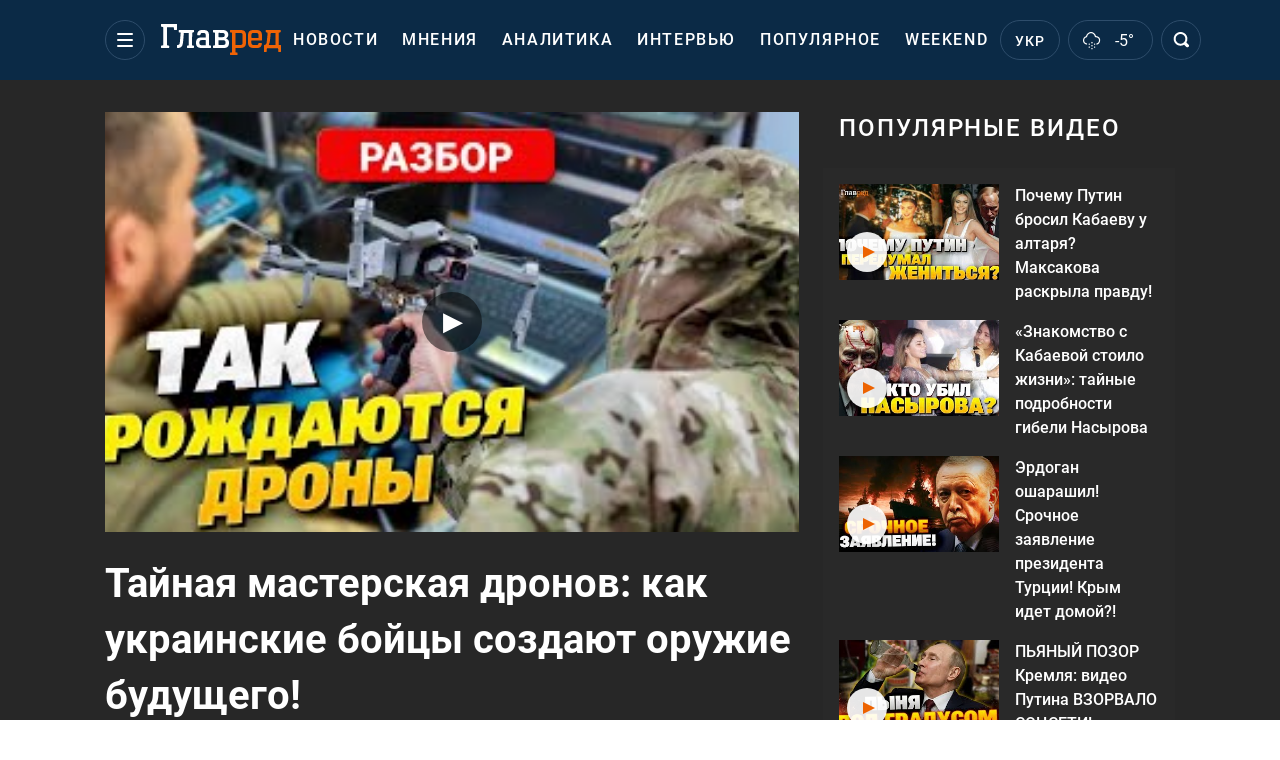

--- FILE ---
content_type: text/html; charset=UTF-8
request_url: https://glavred.info/video/16694-taynaya-masterskaya-dronov-kak-ukrainskie-boycy-sozdayut-oruzhie-budushchego.html
body_size: 39061
content:
    <!doctype html><html lang="ru"><head><meta charset="utf-8"><meta name="viewport" content="width=device-width, initial-scale=1.0, maximum-scale=2"><title>Тайная мастерская дронов: как украинские бойцы создают оружие будущего! - Главред</title><meta name='description' content='Современные технологии стали реальным оружием благодаря бойцам с мирными профессиями. Подразделения ...'/><meta name='keywords' content=''/><meta name='news_keywords' content='главред, новости, политика, экономика, столица, мир, фото, видео'/><meta property="fb:page_id" content="139142362793641"/><meta property="fb:app_id" content="617022471999932"/><meta name="yandex-verification" content="fa2d834d8eefe37d"/><meta name="yandex-verification" content="4ffb8348334ccd96"/><meta name="yandex-verification" content="fa15584caf568ce1"/><meta name="google-site-verification" content="mR-_jfZQDzSLVT1fV2yLN-RKK_KnZMEbmg4Gwz6BRcA"/><meta name="google-site-verification" content="PTcchVniLKtc7Rcr9-tABYABABWmebQaoAIfRXCJcVY"/><meta name="theme-color" content="#143250"><link rel="canonical" href="https://glavred.info/video/16694-taynaya-masterskaya-dronov-kak-ukrainskie-boycy-sozdayut-oruzhie-budushchego.html"><link rel="alternate" href="https://glavred.info/video/16694-taynaya-masterskaya-dronov-kak-ukrainskie-boycy-sozdayut-oruzhie-budushchego.html" hreflang="x-default"/><link rel="alternate" href="https://glavred.info/video/16694-taynaya-masterskaya-dronov-kak-ukrainskie-boycy-sozdayut-oruzhie-budushchego.html" hreflang="ru"><link rel="alternate" href="https://glavred.net/video/16694-taynaya-masterskaya-dronov-kak-ukrainskie-boycy-sozdayut-oruzhie-budushchego.html" hreflang="uk"><link rel="amphtml" href="https://glavred.info/video/amp/16694-taynaya-masterskaya-dronov-kak-ukrainskie-boycy-sozdayut-oruzhie-budushchego.html"><link rel="stylesheet" href="/build/vendor-styles.0060d6a497c331c1115bd6f2ad6c2731.css"><link rel="stylesheet" href="/build/styles.24e38ec91811bd8bf29974f5a18f9a97.css"><link rel="manifest" href="/manifest.json"><link rel="preload" as="font" type="font/woff" crossorigin="anonymous" href="https://glavred.info/build/fonts/icomoon.2f4a995a.woff"><link rel="preconnect" href="https://get.optad360.io/" crossorigin><link rel="preconnect" href="https://membrana-cdn.media/" crossorigin><link rel="preconnect" href="https://images.glavred.info/" crossorigin><link rel="preconnect" href="https://www.googletagmanager.com/" crossorigin><link rel="preconnect" href="https://static.cloudflareinsights.com" crossorigin><link rel="preconnect" href="https://securepubads.g.doubleclick.net" crossorigin><link rel="preconnect" href="https://pagead2.googlesyndication.com/" crossorigin><link rel="dns-prefetch" href="https://i.ytimg.com/"><link rel="dns-prefetch" href="https://1plus1.video/"><link rel="dns-prefetch" href="https://ls.hit.gemius.pl"><link rel='dns-prefetch' href='https://images.unian.net/'><link rel="dns-prefetch" href="https://jsc.idealmedia.io/"><link rel="dns-prefetch" href="https://gaua.hit.gemius.pl/"><link rel="dns-prefetch" href="https://cm.g.doubleclick.net/"><link rel="dns-prefetch" href="https://fonts.googleapis.com/"><link rel="dns-prefetch" href="https://ep2.adtrafficquality.google/"><link rel="dns-prefetch" href="https://ep1.adtrafficquality.google/"><script>let scriptLoaded=!1;function loadScriptOnScroll(){if(scriptLoaded)return;const script=document.createElement("script");script.src="https://fundingchoicesmessages.google.com/i/121764058?ers=3",script.async=!0,document.head.appendChild(script),scriptLoaded=!0,window.removeEventListener("scroll",loadScriptOnScroll)}window.addEventListener("scroll",loadScriptOnScroll,{once:!0});</script><link rel="shortcut icon" href="/favicon.ico"/><style id="blacklink">
    * {
        color: #1d1d1d;
        box-sizing: border-box;
        margin: 0;
        padding: 0;
    }

    .d-flex {
        display: flex !important;
    }

    html {
        -webkit-text-size-adjust: 100%;
        -webkit-tap-highlight-color: rgba(0, 0, 0, 0);
    }

    [class*=" icon-"], [class^=icon-], html {
        -webkit-font-smoothing: antialiased;
    }

    *, :after, :before {
        box-sizing: border-box;
    }

    .mb-3, .my-3 {
        margin-bottom: 1rem !important;
    }

    .oh {
        overflow: hidden !important;
    }

    .weather, .top-search__submit .fa {
        color: #fff;
    }

    .main-nav__list li.nav-item > a, .main-nav__list li.nav-item > span {
        font-style: normal;
        font-weight: 500;
        font-size: 16px;
        letter-spacing: 1.6px;
        text-transform: uppercase;
        color: #fff;
        line-height: 80px;
        padding: 0 12px;
        height:100% ;
        white-space: nowrap;
    }

    .top-nav {
        /*margin: 0 0 32px;*/
        height: 80px;
    }

    .top-nav__logo {
        width: 120px;
        height: 32px;
        display: block;
        margin-right: 40px;
        background: url(/build/images/glavred_light.ac9f3e19.svg) 0;
        background-size: cover;
        align-self: center;
        margin-top: 2px;
    }
    .top-nav__weather i{
        color: #fff;
        margin: 0 8px 0 0;
    }

    .read-another {
        font-size: 16px;
        line-height: 24px;
        float: right;
        color: #ed6300;
    }

    .breadcrumbs ol {
        margin-bottom: 16px;
    }

    .breadcrumbs li {
        font-size: 16px;
        line-height: 24px;
        margin-right: 16px;
    }

    .breadcrumbs a span {
        color: #ed6300;
    }

    .main-title {
        font-weight: 700;
        font-size: 24px;
        line-height: 32px;
        letter-spacing: 0.08em;
        text-transform: uppercase;
        margin-bottom: 24px;
        display: block;
        color: #292929 !important;
    }

    .newsfeed__item {
        margin-bottom: 16px;
        overflow: hidden;
    }

    .newsfeed__link, .newsfeed__time {
        display: block;
        float: left;
    }

    .newsfeed__tg {
        display: flex;
        align-items: center;
        justify-content: center
    }

    .article__time {
        font-size: 16px;
        line-height: 40px;
        color: #7A7A7A;
    }

    .top-news__title {
        font-weight: 700;
        font-size: 24px;
        line-height: 32px;
        color: #292929;
        display: block;
        margin-bottom: 8px;
    }

    .top-news__photo {
        height: 296px;
        display: block;
        margin-bottom: 8px;
    }

    .top-news__descr {
        font-weight: 400;
        font-size: 16px;
        line-height: 24px;
        color: #292929;
        display: block;
        margin-top: 8px;
    }

    .top-news {
        margin-bottom: 24px;
    }

    .mb-5, .my-5 {
        margin-bottom: 3rem !important;
    }



    .all-news {
        font-size: 14px;
        line-height: 16px;
        color: #ed6300;

        display: block;
    }
    .title-group{
        display: flex;
        justify-content: space-between;
        align-items: center;
        margin-bottom: 24px;
    }
    .opinion-news__item {  width: 100%;
    }
    .opinion-news__item:not(:last-child){
         margin-bottom:24px;
     }


    .opinion-news__image {
        width: 80px;
        height: 80px;
        border-radius: 50%;
        background: #5CADD6;
        overflow: hidden;
        display: block;
        padding: 0;
        margin:0 16px 8px 0;
        float: left;

    }

    .opinion-news__author {
        font-weight: 500;
        font-size: 16px;
        line-height: 24px;
        color: #ed6300;
        clear: right;
        margin: 8px 0 0;
        display: inline-block;

    }

    .opinion-news__title {
        font-weight: 500;
        font-size: 16px;
        line-height: 24px;
        color: #3d3d3d;
        clear: both;
        width: 100%;
        display: block;
    }

    .article-block__author-img {
        width: 40px;
        height: 40px;
        margin-right: 16px;
    }



    .fa-chevron-right, .fa-chevron-left {
        color: #fff;
    }

    .article__content p {
        font-size: 18px;
        line-height: 32px;
        margin-bottom: 16px;
        margin-top: 0;
    }

    .article__title {
        font-weight: 700;
        font-size: 40px;
        line-height: 56px;
        display: inline-block;
        margin: 0 0 16px;
    }

    .article__descr {
        font-weight: 500;
        font-size: 24px;
        line-height: 40px;
        margin: 16px 0 40px;
    }

    h1, h2, h3, h4, h5, h6 {
        margin-top: 0;
    }

    h3 {
        margin-bottom: 0;
        font-weight: normal;
    }

    .article figure.first-image .subscribe_photo_text, .article figure.first-image figcaption {
        font-size: 16px;
        color: #7A7A7A;
        display: block;
        line-height: 24px;
        margin-bottom: 40px;
    }

    .article__info {
        overflow: hidden;
        margin-bottom: 20px;
        display: flex;
        justify-content: space-between;
    }

    .subscribe__item.fb i {
        color: #1178F2;
        border-color: #1178F2;
    }

    .subscribe__item.tw i {
        color: #41ABE1;
        border-color: #41ABE1;
    }

    .subscribe__item.yt i {
        color: #FF0000;
        border-color: #FF0000;
    }

    .subscribe__item.tg i {
        color: #31A7DD;
        border-color: #31A7DD;
    }

    .subscribe__item.gn i {
        color: #4989F4;
        border-color: #4989F4;
    }

    @media (min-width: 1024px) {
        .fixed-300 {
            min-width: 330px;
            width: 330px;
        }
    }

    @media (max-width: 1200px) {
        .top-nav {
            background: #143250;
            height: 80px;
            margin: 0;
            align-items: center;
            display: flex;
        }

        .article__title {
            font-size: 30px;
            line-height: 40px;
            margin-top: -12px;
        }
    }

    @media (max-width: 1350px) {
        .main-nav__list li.nav-item > a, .main-nav__list li.nav-item > span {
            font-size: 16px;
            padding: 0 17px;
        }

        .fixed-300 {
            min-width: 352px;
            width: 352px;
            max-width: 352px
        }
    }

</style><style>
    .nts-video > div{
        height: calc(100vw / 16 * 9);
        max-height: 360px;
        margin: auto !important;
    }

    .nts-video-wrapper {
        min-height: 410px;
        max-width: 670px;
        background: #383842;
        padding: 8px 16px 16px;
        border-radius: 4px;
        margin: 20px auto !important
    }

    .nts-video-label svg {
        margin-right: 8px;
    }

    .nts-video-label {
        font-weight: 600;
        font-size: 16px;
        line-height: 24px;
        align-self: start;
        letter-spacing: 0.08em;
        text-transform: uppercase;
        color: #B2B2BD;
        display: flex;
        margin-bottom: 8px;
    }

    @media (min-width: 1024px) {
        .nts-video > div{
            height: 354px
        }
    }

    @media (min-width: 1200px) {
        .nts-video > div{
            height: 360px
        }
    }

    .nts-ad {
        display: flex;
        flex-direction: column;
        align-items: center;
        justify-content: center
    }

    .nts-ad-h250 {
        min-height: 250px
    }

    .nts-ad-h400 {
        min-height: 400px
    }

    .nts-ad-h600 {
        min-height: 600px;
        justify-content: flex-start
    }

    @media (max-width: 1023px) {
        .nts-ad[data-ym-ad="GVR_SBR_1"], .nts-ad[data-ym-ad="GVR_SBR_2"], .nts-ad[data-ym-ad="GVR_BTC"], .nts-ad[data-ym-ad="GVR_ITC_3"], .nts-ad[data-ym-ad="GVR_ITC_4"], .nts-ad[data-ym-ad="GVR_BTA"] {
            display: none
        }
    }

    @media (min-width: 1024px) {
        .nts-ad[data-ym-ad="GVR_ITC_1"], .nts-ad[data-ym-ad="GVR_ITA_1"], .nts-ad[data-ym-ad="GVR_ITA_2"], .nts-ad[data-ym-ad="GVR_ITA_3"] {
            display: none
        }
    }
</style><script type="application/ld+json">{"@context":"https:\/\/schema.org","@type":"VideoObject","url":"https:\/\/glavred.info\/video\/16694-taynaya-masterskaya-dronov-kak-ukrainskie-boycy-sozdayut-oruzhie-budushchego.html","isFamilyFriendly":"True","embedUrl":"https:\/\/www.youtube.com\/embed\/5ouYZDrViqg","thumbnailUrl":"https:\/\/i.ytimg.com\/vi\/5ouYZDrViqg\/mqdefault.jpg","name":"Тайная мастерская дронов: как украинские бойцы создают оружие будущего!","uploadDate":"2024-06-12T17:30:00+03:00","description":"Современные технологии стали реальным оружием благодаря бойцам с мирными профессиями. Подразделения ...","author":{"@type":"Person","name":"Главред"},"publisher":{"@type":"Organization","name":"Главред","legalName":"Главред","url":"https:\/\/glavred.info\/","sameAs":["https:\/\/uk.wikipedia.org\/wiki\/%D0%93%D0%BB%D0%B0%D0%B2%D1%80%D0%B5%D0%B4","https:\/\/ua.linkedin.com\/company\/%D0%B3%D0%BB%D0%B0%D0%B2%D1%80%D0%B5%D0%B4","https:\/\/www.facebook.com\/Glavred.info","https:\/\/www.facebook.com\/Glavred.net","https:\/\/www.facebook.com\/glavredfriend","https:\/\/x.com\/glavredinfo","https:\/\/www.youtube.com\/@GlavredTV","https:\/\/www.youtube.com\/@GlavredUA","https:\/\/www.youtube.com\/@glavred_info","https:\/\/www.youtube.com\/@glavred_light","https:\/\/t.me\/glavredinfo","https:\/\/invite.viber.com\/?g2=AQA53Vf75sZm602HdjkfoHU7jJ%2BaqQJkNussxVaW0q9cV9iqNlmGHgqNr1wkmV1r","https:\/\/www.tiktok.com\/@glavred91","https:\/\/www.instagram.com\/glavred.info\/"],"foundingDate":2002,"logo":{"@type":"ImageObject","url":"https:\/\/glavred.info\/images\/glavred_logo.jpg","width":160,"height":40},"address":{"@type":"PostalAddress","streetAddress":"ул. Кирилловская (Фрунзе), 40","addressLocality":"Киев","postalCode":"04080","addressCountry":"UA"},"contactPoint":{"@type":"ContactPoint","email":"glavred@1plus1.tv","telephone":"+38-044-490-01-01","contactType":"headquoters","areaServed":"UA","availableLanguage":["uk-UA","ru-UA"]},"ethicsPolicy":"https:\/\/glavred.info\/glavred_editorial_charte","diversityPolicy":"https:\/\/glavred.info\/glavred_editorial_charte","correctionsPolicy":"https:\/\/glavred.info\/glavred_editorial_charte","unnamedSourcesPolicy":"https:\/\/glavred.info\/glavred_editorial_charte","actionableFeedbackPolicy":"https:\/\/glavred.info\/glavred_editorial_charte","publishingPrinciples":"https:\/\/glavred.info\/glavred_editorial_charte"},"thumbnail":{"@type":"ImageObject","contentUrl":"https:\/\/i.ytimg.com\/vi\/5ouYZDrViqg\/mqdefault.jpg","width":1000,"height":545}}</script><script type="application/ld+json">{"@context":"https:\/\/schema.org","@type":"WebPage","mainEntityOfPage":{"@type":"WebPage","@id":"https:\/\/glavred.info\/video\/16694-taynaya-masterskaya-dronov-kak-ukrainskie-boycy-sozdayut-oruzhie-budushchego.html"},"name":"Тайная мастерская дронов: как украинские бойцы создают оружие будущего!","author":{"@type":"Person","name":"Главред"},"publisher":{"@type":"Organization","name":"Главред","legalName":"Главред","url":"https:\/\/glavred.info\/","sameAs":["https:\/\/uk.wikipedia.org\/wiki\/%D0%93%D0%BB%D0%B0%D0%B2%D1%80%D0%B5%D0%B4","https:\/\/ua.linkedin.com\/company\/%D0%B3%D0%BB%D0%B0%D0%B2%D1%80%D0%B5%D0%B4","https:\/\/www.facebook.com\/Glavred.info","https:\/\/www.facebook.com\/Glavred.net","https:\/\/www.facebook.com\/glavredfriend","https:\/\/x.com\/glavredinfo","https:\/\/www.youtube.com\/@GlavredTV","https:\/\/www.youtube.com\/@GlavredUA","https:\/\/www.youtube.com\/@glavred_info","https:\/\/www.youtube.com\/@glavred_light","https:\/\/t.me\/glavredinfo","https:\/\/invite.viber.com\/?g2=AQA53Vf75sZm602HdjkfoHU7jJ%2BaqQJkNussxVaW0q9cV9iqNlmGHgqNr1wkmV1r","https:\/\/www.tiktok.com\/@glavred91","https:\/\/www.instagram.com\/glavred.info\/"],"foundingDate":2002,"logo":{"@type":"ImageObject","url":"https:\/\/glavred.info\/images\/glavred_logo.jpg","width":160,"height":40},"address":{"@type":"PostalAddress","streetAddress":"ул. Кирилловская (Фрунзе), 40","addressLocality":"Киев","postalCode":"04080","addressCountry":"UA"},"contactPoint":{"@type":"ContactPoint","email":"glavred@1plus1.tv","telephone":"+38-044-490-01-01","contactType":"headquoters","areaServed":"UA","availableLanguage":["uk-UA","ru-UA"]},"ethicsPolicy":"https:\/\/glavred.info\/glavred_editorial_charte","diversityPolicy":"https:\/\/glavred.info\/glavred_editorial_charte","correctionsPolicy":"https:\/\/glavred.info\/glavred_editorial_charte","unnamedSourcesPolicy":"https:\/\/glavred.info\/glavred_editorial_charte","actionableFeedbackPolicy":"https:\/\/glavred.info\/glavred_editorial_charte","publishingPrinciples":"https:\/\/glavred.info\/glavred_editorial_charte"}}</script><script type="application/ld+json">{"@context":"https:\/\/schema.org","@type":"BreadcrumbList","itemListElement":[{"@type":"ListItem","position":1,"item":{"@id":"https:\/\/glavred.info\/","name":"Новости"}},{"@type":"ListItem","position":2,"item":{"@id":"https:\/\/glavred.info\/video","name":"Видео"}},{"@type":"ListItem","position":3,"item":{"@id":"https:\/\/glavred.info\/video\/16694-taynaya-masterskaya-dronov-kak-ukrainskie-boycy-sozdayut-oruzhie-budushchego.html","name":"Тайная мастерская дронов: как украинские бойцы создают оружие будущего!"}}]}</script><script type="application/ld+json">{"@context":"https:\/\/schema.org","@type":"Organization","name":"Главред","legalName":"Главред","url":"https:\/\/glavred.info\/","sameAs":["https:\/\/uk.wikipedia.org\/wiki\/%D0%93%D0%BB%D0%B0%D0%B2%D1%80%D0%B5%D0%B4","https:\/\/ua.linkedin.com\/company\/%D0%B3%D0%BB%D0%B0%D0%B2%D1%80%D0%B5%D0%B4","https:\/\/www.facebook.com\/Glavred.info","https:\/\/www.facebook.com\/Glavred.net","https:\/\/www.facebook.com\/glavredfriend","https:\/\/x.com\/glavredinfo","https:\/\/www.youtube.com\/@GlavredTV","https:\/\/www.youtube.com\/@GlavredUA","https:\/\/www.youtube.com\/@glavred_info","https:\/\/www.youtube.com\/@glavred_light","https:\/\/t.me\/glavredinfo","https:\/\/invite.viber.com\/?g2=AQA53Vf75sZm602HdjkfoHU7jJ%2BaqQJkNussxVaW0q9cV9iqNlmGHgqNr1wkmV1r","https:\/\/www.tiktok.com\/@glavred91","https:\/\/www.instagram.com\/glavred.info\/"],"foundingDate":2002,"logo":{"@type":"ImageObject","url":"https:\/\/glavred.info\/images\/glavred_logo.jpg","width":160,"height":40},"address":{"@type":"PostalAddress","streetAddress":"ул. Кирилловская (Фрунзе), 40","addressLocality":"Киев","postalCode":"04080","addressCountry":"UA"},"contactPoint":{"@type":"ContactPoint","email":"glavred@1plus1.tv","telephone":"+38-044-490-01-01","contactType":"headquoters","areaServed":"UA","availableLanguage":["uk-UA","ru-UA"]},"ethicsPolicy":"https:\/\/glavred.info\/glavred_editorial_charte","diversityPolicy":"https:\/\/glavred.info\/glavred_editorial_charte","correctionsPolicy":"https:\/\/glavred.info\/glavred_editorial_charte","unnamedSourcesPolicy":"https:\/\/glavred.info\/glavred_editorial_charte","actionableFeedbackPolicy":"https:\/\/glavred.info\/glavred_editorial_charte","publishingPrinciples":"https:\/\/glavred.info\/glavred_editorial_charte"}</script><script type="application/ld+json">{"@context":"https:\/\/schema.org","@type":"NewsMediaOrganization","name":"Главред","legalName":"Главред","url":"https:\/\/glavred.info\/","sameAs":["https:\/\/uk.wikipedia.org\/wiki\/%D0%93%D0%BB%D0%B0%D0%B2%D1%80%D0%B5%D0%B4","https:\/\/ua.linkedin.com\/company\/%D0%B3%D0%BB%D0%B0%D0%B2%D1%80%D0%B5%D0%B4","https:\/\/www.facebook.com\/Glavred.info","https:\/\/www.facebook.com\/Glavred.net","https:\/\/www.facebook.com\/glavredfriend","https:\/\/x.com\/glavredinfo","https:\/\/www.youtube.com\/@GlavredTV","https:\/\/www.youtube.com\/@GlavredUA","https:\/\/www.youtube.com\/@glavred_info","https:\/\/www.youtube.com\/@glavred_light","https:\/\/t.me\/glavredinfo","https:\/\/invite.viber.com\/?g2=AQA53Vf75sZm602HdjkfoHU7jJ%2BaqQJkNussxVaW0q9cV9iqNlmGHgqNr1wkmV1r","https:\/\/www.tiktok.com\/@glavred91","https:\/\/www.instagram.com\/glavred.info\/"],"foundingDate":2002,"logo":{"@type":"ImageObject","url":"https:\/\/glavred.info\/images\/glavred_logo.jpg","width":160,"height":40},"address":{"@type":"PostalAddress","streetAddress":"ул. Кирилловская (Фрунзе), 40","addressLocality":"Киев","postalCode":"04080","addressCountry":"UA"},"contactPoint":{"@type":"ContactPoint","email":"glavred@1plus1.tv","telephone":"+38-044-490-01-01","contactType":"headquoters","areaServed":"UA","availableLanguage":["uk-UA","ru-UA"]},"ethicsPolicy":"https:\/\/glavred.info\/glavred_editorial_charte","diversityPolicy":"https:\/\/glavred.info\/glavred_editorial_charte","correctionsPolicy":"https:\/\/glavred.info\/glavred_editorial_charte","unnamedSourcesPolicy":"https:\/\/glavred.info\/glavred_editorial_charte","actionableFeedbackPolicy":"https:\/\/glavred.info\/glavred_editorial_charte","publishingPrinciples":"https:\/\/glavred.info\/glavred_editorial_charte"}</script><script type="application/ld+json">{"@context":"https:\/\/schema.org","@type":"WebSite","url":"https:\/\/glavred.info\/","name":"Главред","potentialAction":{"@type":"SearchAction","target":"https:\/\/glavred.info\/search?q={search_term_string}","query-input":"required name=search_term_string"}}</script><script>
        document.addEventListener('DOMContentLoaded', () => {
            setTimeout(initGTM, 3500);
        });
        document.addEventListener('scroll', initGTMOnEvent);
        document.addEventListener('mousemove', initGTMOnEvent);
        document.addEventListener('touchstart', initGTMOnEvent);
        function initGTMOnEvent(event) {
            initGTM();
            event.currentTarget.removeEventListener(event.type, initGTMOnEvent); // remove the event listener that got triggered
        }
        function gtag(){dataLayer.push(arguments);}
        function initGTM() {
            if (window.gtmDidInit) {
                return false;
            }
            window.gtmDidInit = true; // flag to ensure script does not get added to DOM more than once.
            const script = document.createElement('script');
            script.type = 'text/javascript';
            script.async = true;
            script.onload = () => {
                gtag('js', new Date());
                gtag('config', 'G-DJ92DWMFMY');
            }; // this part ensures PageViews is always tracked
            script.src = 'https://www.googletagmanager.com/gtag/js?id=G-DJ92DWMFMY';
            document.head.appendChild(script);
        }
    </script><style>.bnr-block {overflow: hidden;}</style></head><body class=""><!-- Banner cat-fish (video_item) start. --><!-- Banner cat-fish (video_item) end. --><div class="brend-bl container oh"><!-- Banner Desktop_1250x150_branding_1 (video_item) start. --><!-- Banner Desktop_1250x150_branding_1 (video_item) end. --></div><div class="top-nav"><div class="container"><div class="row"><div class="col-12 align-items-center d-flex justify-content-between"><div class="main-nav"><nav class="navbar navbar-expand-sm"><div class="collapsed navbar-collapse main-nav__list nano" id="navbarMenu"><div class="nano-content d-flex"><a href="https://glavred.info/" class="top-nav__logo" aria-label="Главред"></a><div id="cms-block-69777609e64fd" class="cms-block cms-block-element"><ul class="navbar-nav"><li     class="nav-item "><a href="/detail/all_news">    Новости</a></li><li     class="nav-item"><a href="/opinions">    Мнения</a></li><li     class="nav-item"><a href="/analytics">    Аналитика</a></li><li     class="nav-item"><a href="/interview">    Интервью</a></li><li     class="nav-item"><a href="/popular">    Популярное</a></li><li     class="nav-item"><a href="/weekend">    Weekend</a></li><li     class="nav-item dropdown "><a class="dropdown-toggle" href="javascript:void(0);" id="navbarDropdown" role="button" data-toggle="dropdown" aria-haspopup="true" aria-expanded="false"><button class="navbar-toggler"><span></span><span></span><span></span></button></a><div class="dropdown-menu" aria-labelledby="navbarDropdown"><div class="menu-list"><a href="/article">    Эксклюзивы</a><a href="//opinions.glavred.info/">    Мнения</a><a href="/analytics">    Аналитика</a><a href="/interview">    Интервью</a><a href="/chat">Чаты</a><a href="/dossier">    Досье</a><a href="/video">Видео</a><a href="/photo">Фото</a><a href="/popular">Популярное</a></div><div class="menu-list"><a href="/ukraine">    Украина</a><a href="/front">    Фронт</a><a href="/world">    Мир</a><a href="/war">    Война</a><a href="/politics">    Политика</a><a href="/synoptic">    Синоптик</a><a href="/nauka">    Научные факты</a><a href="/sport">    Спорт</a><a href="/techno">    Техно и IT</a><a href="/economics">    Экономика</a><a href="/osvita">    Образование</a><a href="/regions">    Регионы</a><a href="/business">    Бизнес</a><a href="/energy">    Энергетика</a><a href="/culture">    Культура</a><a href="//news.glavred.info/">    Новости</a></div><div class="menu-list menu-list--wekend"><a href="https://glavred.info/weekend">Weekend</a><a href="//stars.glavred.info/">    Stars</a><a href="/stosunky">    Отношения</a><a href="/recipes">    Рецепты</a><a href="/lifehack">    Лайфхаки</a><a href="/life">    Жизнь</a><a href="/movies">    Кино и ТВ</a><a href="/dim">    Дом и уют</a><a href="/sad-ogorod">    Сад и огород</a><a href="/fashion">    Мода и красота</a><a href="//horoscope.glavred.info/">    Гороскоп</a><a href="/holidays">    Праздники</a><a href="/auto">    Авто</a><a href="/starnews">    Звёзды</a><a href="/primety">    Приметы</a></div><span><a href="https://glavred.info/about" class="dropdown-menu__link-static">O нас</a><a href="https://glavred.info/glavred_editorial_charte" class="dropdown-menu__link-static">Редакционная политика</a><a href="https://glavred.info/contacts" class="dropdown-menu__link-static">Контакты</a><a href="https://glavred.info/socials" class="dropdown-menu__link-static">Соцсети</a></span><div class="main-nav__socials"><a href="https://www.facebook.com/Glavred.info" rel="nofollow noopener" target="_blank" class="main-nav__socials-item" aria-label="facebook"><svg xmlns="http://www.w3.org/2000/svg" width="9" height="16" viewBox="0 0 9 16" fill="none"><path d="M2.91106 16V8.70588H0.571442V5.88235H2.91106V3.76471C2.91106 1.33333 4.34503 0 6.45823 0C7.43937 0 8.34503 0.0784315 8.57144 0.0784315V2.66667H7.13748C6.0054 2.66667 5.77899 3.21569 5.77899 4.07843V5.88235H8.49597L8.11861 8.70588H5.77899V16H2.91106Z" fill="white"/></svg></a><a href="https://x.com/glavredinfo" rel="nofollow noopener" target="_blank" class="main-nav__socials-item" aria-label="twitter"><svg xmlns="http://www.w3.org/2000/svg" width="17" height="16" viewBox="0 0 17 16" fill="none"><path d="M16.5 16H10.5L0.5 0H6.5L16.5 16ZM11.5 14H13.5L5.5 2H3.5L11.5 14Z" fill="white"/><path d="M3.5 16H1.5L6.97125 8.705L8.01406 9.98125L3.5 16Z" fill="white"/><path d="M13.5 0H15.5L10.1778 7.09625L9.04922 5.93437L13.5 0Z" fill="white"/></svg></a><a href="https://www.youtube.com/@GlavredTV" rel="nofollow noopener" target="_blank" class="main-nav__socials-item" aria-label="youtube"><svg xmlns="http://www.w3.org/2000/svg" width="17" height="12" viewBox="0 0 17 12" fill="none"><path fill-rule="evenodd" clip-rule="evenodd" d="M15.0908 0.362637C15.7788 0.56044 16.3231 1.14286 16.508 1.87912C16.8469 3.21978 16.8571 6 16.8571 6C16.8571 6 16.8571 8.79121 16.5183 10.1209C16.3334 10.8571 15.7891 11.4396 15.1011 11.6374C13.8584 12 8.85715 12 8.85715 12C8.85715 12 3.85586 12 2.61324 11.6374C1.92518 11.4396 1.3809 10.8571 1.19604 10.1209C0.857147 8.78022 0.857147 6 0.857147 6C0.857147 6 0.857147 3.21978 1.18577 1.89011C1.37063 1.15385 1.91491 0.571429 2.60298 0.373626C3.84559 0.010989 8.84688 0 8.84688 0C8.84688 0 13.8482 0 15.0908 0.362637ZM11.8571 6L6.85715 9V3L11.8571 6Z" fill="white"/></svg></a><a href="https://t.me/glavredinfo" rel="nofollow noopener" target="_blank" class="main-nav__socials-item" aria-label="telegram"><svg xmlns="http://www.w3.org/2000/svg" width="16" height="14" viewBox="0 0 16 14" fill="none"><path d="M6.01337 13.4444C5.4138 13.4444 5.28056 13.1667 5.21394 12.8194C5.21394 12.75 5.14732 12.6806 5.14732 12.6111L3.6817 7.54169L14.6739 0.666713L15.007 1.29171L4.48113 7.81947L5.81351 12.3333C5.81351 12.4028 5.88013 12.5417 5.88013 12.6111C5.88013 12.6806 5.88013 12.75 5.94675 12.75C5.94675 12.75 6.01337 12.75 6.07999 12.75V13.4444H6.01337Z" fill="white"/><path d="M6.01337 13.4444V12.75C6.21323 12.75 6.34646 12.6806 6.4797 12.4722L8.2118 10.7361L6.67956 9.48613L7.07928 8.93057L9.21109 10.7361L7.01266 13.0278C6.74618 13.2361 6.54632 13.4444 6.01337 13.4444Z" fill="white"/><path d="M6.27985 9.20835L12.2089 13.7917C12.8751 14.2083 13.3415 14 13.5413 13.1667L15.9396 1.29171C16.2061 0.250047 15.5399 -0.236062 14.9403 0.111159L0.750459 5.80558C-0.248827 6.22225 -0.182208 6.7778 0.550602 7.05558L4.21465 8.23613L12.6087 2.68059C13.0084 2.40282 13.3415 2.54171 13.075 2.81948" fill="white"/><path d="M6.26214 9.17363L5.68101 13.1555L6.3396 13.2599L6.92074 9.27807L6.26214 9.17363Z" fill="white"/></svg></a><a href="https://invite.viber.com/?g2=AQA53Vf75sZm602HdjkfoHU7jJ%2BaqQJkNussxVaW0q9cV9iqNlmGHgqNr1wkmV1r" rel="nofollow noopener" target="_blank" class="main-nav__socials-item" aria-label="viber"><svg xmlns="http://www.w3.org/2000/svg" width="17" height="16" viewBox="0 0 17 16" fill="none"><path fill-rule="evenodd" clip-rule="evenodd" d="M8.45027 0.0114851C12.2229 0.0282857 13.9168 1.19522 14.3371 1.56019C15.7272 2.7055 16.4994 5.24587 15.9804 9.25808C15.5238 12.8031 12.9163 13.432 12.0415 13.643L12.0414 13.643L12.041 13.6432C11.9556 13.6637 11.8867 13.6804 11.8381 13.6953C11.6026 13.7673 9.51877 14.262 6.81208 14.0459C6.5133 14.3748 6.11578 14.807 5.82967 15.0999C5.74322 15.1883 5.66228 15.2755 5.58493 15.3588C5.19334 15.7807 4.89378 16.1035 4.43708 15.9691C3.98385 15.8371 4.00917 15.184 4.00917 15.184L4.0117 13.5729H4.00917C0.0491455 12.5164 0.107381 8.6242 0.152957 6.54485C0.196001 4.46551 0.621374 2.78954 1.82913 1.64423C3.99904 -0.243033 8.45027 0.0114851 8.45027 0.0114851ZM11.5923 12.5207C12.3358 12.3571 14.412 11.9002 14.7954 8.96995C15.2335 5.61804 14.6334 3.32979 13.4585 2.37175C13.1041 2.06681 11.5747 1.1568 8.38191 1.14239C8.38191 1.14239 4.60165 0.907088 2.76597 2.48221C1.74558 3.43784 1.40122 4.85929 1.36325 6.59527C1.36199 6.65255 1.36057 6.71154 1.35911 6.77211C1.31626 8.54742 1.24074 11.6762 4.47759 12.5284C4.47759 12.5284 4.46493 14.9895 4.4624 15.2056C4.4624 15.3569 4.48771 15.4601 4.57887 15.4817C4.6447 15.4985 4.74345 15.4649 4.827 15.3857C5.36125 14.8742 7.0754 12.915 7.0754 12.915C9.37444 13.059 11.2025 12.6268 11.4 12.5668C11.4455 12.5531 11.5109 12.5387 11.5923 12.5207ZM8.51316 5.1943C8.51941 5.0827 8.61989 4.99704 8.73758 5.00297C9.17834 5.02517 9.54514 5.15129 9.80627 5.40703C10.0665 5.66189 10.1937 6.01804 10.2155 6.44624C10.2212 6.55787 10.1304 6.65275 10.0127 6.65814C9.89496 6.66354 9.79492 6.57742 9.78923 6.46578C9.77054 6.09923 9.66479 5.8503 9.49966 5.68857C9.33541 5.52773 9.08441 5.42574 8.71494 5.40712C8.59725 5.4012 8.50691 5.30592 8.51316 5.1943ZM8.41475 3.91789C8.29718 3.90998 8.19512 3.99393 8.18677 4.10542C8.17842 4.2169 8.26696 4.3137 8.38452 4.32161C9.19784 4.37637 9.80836 4.63603 10.2452 5.08737C10.6852 5.5419 10.8995 6.10661 10.8829 6.79958C10.8802 6.91131 10.9735 7.00394 11.0913 7.00649C11.2092 7.00903 11.3069 6.9205 11.3095 6.80877C11.3284 6.02266 11.0819 5.3532 10.5596 4.81368C10.0344 4.27097 9.31304 3.97838 8.41475 3.91789ZM7.8115 3.06678C7.81226 2.95502 7.90841 2.865 8.02626 2.86571C9.26512 2.87323 10.3142 3.26595 11.154 4.04206L11.1542 4.04228C12.0007 4.82717 12.4208 5.89152 12.4313 7.21805C12.4321 7.32981 12.3373 7.42108 12.2195 7.42192C12.1016 7.42276 12.0054 7.33284 12.0045 7.22107C11.9947 5.97851 11.6046 5.02598 10.856 4.3318C10.1006 3.6337 9.15962 3.27732 8.02353 3.27043C7.90568 3.26971 7.81075 3.17854 7.8115 3.06678ZM9.23012 9.00117C9.07061 9.19086 8.7693 9.16685 8.7693 9.16685C6.5766 8.6362 5.98918 6.53045 5.98918 6.53045C5.98918 6.53045 5.96386 6.24712 6.16389 6.09345L6.55888 5.79572C6.75637 5.65165 6.88044 5.30349 6.68041 4.96253C6.56901 4.77285 6.34619 4.43429 6.18161 4.2206C6.00691 3.9949 5.60179 3.53388 5.59926 3.53148C5.40429 3.31058 5.11565 3.26016 4.81181 3.40903C4.81181 3.40903 4.81106 3.40973 4.80997 3.41038C4.80905 3.41093 4.8079 3.41142 4.80674 3.41142C4.5181 3.5651 4.24971 3.77159 3.99904 4.03332L3.99398 4.03811C3.80661 4.25181 3.69774 4.46311 3.67242 4.66961C3.66735 4.69362 3.66482 4.72483 3.66735 4.76084C3.66482 4.85208 3.68001 4.94092 3.7104 5.02977L3.72052 5.03697C3.81421 5.35631 4.05221 5.88695 4.56621 6.77295C4.90043 7.34682 5.24225 7.82704 5.58153 8.23042C5.75877 8.44412 5.96133 8.66262 6.19427 8.88591L6.28542 8.97236C6.5209 9.19326 6.75131 9.38535 6.97666 9.55343C7.40203 9.87517 7.90589 10.1993 8.51357 10.5163C9.44787 11.0037 10.0074 11.2294 10.3442 11.3182L10.3518 11.3278C10.4455 11.3566 10.5392 11.3687 10.6354 11.3687C10.6734 11.371 10.7063 11.3687 10.7316 11.3638C10.9493 11.3398 11.1722 11.2366 11.3975 11.0589L11.4026 11.0541C11.6786 10.8164 11.8963 10.5595 12.0583 10.2882C12.0583 10.2882 12.0609 10.2858 12.0609 10.2834C12.2179 9.99522 12.1647 9.7215 11.9318 9.53661C11.9318 9.53661 11.4431 9.15003 11.2051 8.98436C10.9823 8.82829 10.6227 8.6194 10.4227 8.51135C10.0631 8.32166 9.69601 8.43932 9.54409 8.6266L9.23012 9.00117Z" fill="white"/></svg></a><a href="https://news.google.com/publications/CAAqBwgKMKeLkAswr-yjAw?hl=ru&amp;gl=UA&amp;ceid=UA%3Aru" class="main-nav__socials-item" rel="nofollow noopener" target="_blank" aria-label="googlenews"><svg xmlns="http://www.w3.org/2000/svg" width="21" height="10" viewBox="0 0 21 10" fill="none"><path d="M18.8696 3H12.913V1H18.8696V3Z" fill="white"/><path d="M19.8634 9H12.913V7H19.8634V9Z" fill="white"/><path d="M20.8571 6H12.913V4H20.8571V6Z" fill="white"/><path d="M5.76763 4.375V6.25H8.83669C8.61315 7.39463 7.34698 8.02026 5.87491 8.02026C4.23265 8.02026 2.90098 6.63607 2.90098 4.99944C2.90098 3.36281 4.23265 1.97862 5.87491 1.97862C6.6146 1.97862 7.27678 2.23217 7.79967 2.72865V2.72977L9.23131 1.30303C8.36188 0.495355 7.22792 0 5.87435 0C3.10374 0 0.857147 2.23833 0.857147 5C0.857147 7.76167 3.10318 10 5.87435 10C8.77189 10 10.6781 7.96989 10.6781 5.11362C10.6781 4.78619 10.6781 4.625 10.6781 4.375H5.76763Z" fill="white"/></svg></a></div></div></li></ul></div></div></div></nav></div><div class="d-flex"><div class="top-nav__langs"><a href="https://glavred.net/video/16694-taynaya-masterskaya-dronov-kak-ukrainskie-boycy-sozdayut-oruzhie-budushchego.html" class="top-nav__langs-item top-nav__langs-item--active">Укр</a></div><div id="unian_weather_widget"></div><div class="top-nav__search"><form method="get" action="/search" name="menu_search" id="search"><div class="form-inline top-search"><input class="top-search__value form-control hidden" type="text" name="q" maxlength="100" placeholder="Поиск" size="20" value="" aria-label="search text"><button id="btn_search_submit" class="top-search__submit" type="submit" aria-label="search"><svg xmlns="http://www.w3.org/2000/svg" width="16" height="16" viewBox="0 0 16 16" fill="none"><path fill-rule="evenodd" clip-rule="evenodd" d="M10.8584 10.3914C9.98872 11.2115 8.81635 11.7143 7.52657 11.7143C4.84405 11.7143 2.66943 9.53966 2.66943 6.85714C2.66943 4.17461 4.84405 2 7.52657 2C10.2091 2 12.3837 4.17461 12.3837 6.85714C12.3837 8.14687 11.881 9.31919 11.0609 10.1889C11.0246 10.2193 10.9894 10.2516 10.9553 10.2857C10.9211 10.3198 10.8888 10.3551 10.8584 10.3914ZM11.0966 12.7128C10.0567 13.3481 8.8344 13.7143 7.52657 13.7143C3.73948 13.7143 0.669434 10.6442 0.669434 6.85714C0.669434 3.07004 3.73948 0 7.52657 0C11.3137 0 14.3837 3.07004 14.3837 6.85714C14.3837 8.16489 14.0176 9.38713 13.3823 10.427L15.5266 12.571C16.1578 13.2022 16.1579 14.2256 15.5267 14.8568C14.8955 15.4882 13.872 15.4882 13.2407 14.8569L11.0966 12.7128Z" fill="white"/></svg></button></div><input type="hidden" name="token" value="j2f1-Y3pd7EaZXMxxcyPgSlUxSYECR7ry9e-QbgrdxE" /></form></div></div></div></div></div><!-- Composite Start --><div id="M472664ScriptRootC1411771" class="ideal-story" data-attribute="https://jsc.idealmedia.io/l/g/l.glavred.info.1411771.js"></div></div><div class="video-single"><div class="container"><div class="video-single__left"><span
                            class="ppv"
                            data-title="Тайная мастерская дронов: как украинские бойцы создают оружие будущего!"
                            data-preview="https://i.ytimg.com/vi/5ouYZDrViqg/mqdefault.jpg"
                            data-video-id="5ouYZDrViqg"
                            data-src="https://www.youtube.com/embed/5ouYZDrViqg"
                    ></span><h1 class="video-single__title">Тайная мастерская дронов: как украинские бойцы создают оружие будущего!</h1><div class="video-single__date"> 12 июня 2024, 17:30</div><div class="video-single__descr">Современные технологии стали реальным оружием благодаря бойцам с мирными профессиями. Подразделения ...</div></div><div class=""><div class="main-title">Популярные видео</div><div class="video-single__right"><div class="video-home"><div class="videogellery__item w-100"><a href="https://glavred.info/video/22256-pochemu-putin-brosil-kabaevu-u-altarya-maksakova-raskryla-pravdu.html" class="videogellery__image"><img src="[data-uri]" data-src="https://i.ytimg.com/vi/pyuO0ed5ebQ/mqdefault.jpg" alt="Почему Путин бросил Кабаеву у алтаря? Максакова раскрыла правду!" class="lazy" width="160" height="96"><span class="videogellery__play"><svg xmlns="http://www.w3.org/2000/svg" width="10" height="10" viewBox="0 0 10 10" fill="none"><path d="M10 5L-4.37114e-07 10L0 -4.37114e-07L10 5Z" fill="#ED6300"/></svg></span></a><a href="https://glavred.info/video/22256-pochemu-putin-brosil-kabaevu-u-altarya-maksakova-raskryla-pravdu.html" class="videogellery__title">
                Почему Путин бросил Кабаеву у алтаря? Максакова раскрыла правду!
            </a></div><div class="videogellery__item w-100"><a href="https://glavred.info/video/21572-znakomstvo-s-kabaevoy-stoilo-zhizni-taynye-podrobnosti-gibeli-nasyrova.html" class="videogellery__image"><img src="[data-uri]" data-src="https://i.ytimg.com/vi/i9KlGdtWsqo/mqdefault.jpg" alt="«Знакомство с Кабаевой стоило жизни»: тайные подробности гибели Насырова" class="lazy" width="160" height="96"><span class="videogellery__play"><svg xmlns="http://www.w3.org/2000/svg" width="10" height="10" viewBox="0 0 10 10" fill="none"><path d="M10 5L-4.37114e-07 10L0 -4.37114e-07L10 5Z" fill="#ED6300"/></svg></span></a><a href="https://glavred.info/video/21572-znakomstvo-s-kabaevoy-stoilo-zhizni-taynye-podrobnosti-gibeli-nasyrova.html" class="videogellery__title">
                «Знакомство с Кабаевой стоило жизни»: тайные подробности гибели Насырова
            </a></div><div class="videogellery__item w-100"><a href="https://glavred.info/video/35252-erdogan-osharashil-srochnoe-zayavlenie-prezidenta-turcii-krym-idet-domoy.html" class="videogellery__image"><img src="[data-uri]" data-src="https://i.ytimg.com/vi/_J_gJg3c-vw/mqdefault.jpg" alt="Эрдоган ошарашил! Срочное заявление президента Турции! Крым идет домой?!" class="lazy" width="160" height="96"><span class="videogellery__play"><svg xmlns="http://www.w3.org/2000/svg" width="10" height="10" viewBox="0 0 10 10" fill="none"><path d="M10 5L-4.37114e-07 10L0 -4.37114e-07L10 5Z" fill="#ED6300"/></svg></span></a><a href="https://glavred.info/video/35252-erdogan-osharashil-srochnoe-zayavlenie-prezidenta-turcii-krym-idet-domoy.html" class="videogellery__title">
                Эрдоган ошарашил! Срочное заявление президента Турции! Крым идет домой?!
            </a></div><div class="videogellery__item w-100"><a href="https://glavred.info/video/32771-pyanyy-pozor-kremlya-video-putina-vzorvalo-socseti.html" class="videogellery__image"><img src="[data-uri]" data-src="https://i.ytimg.com/vi/_b3PRGNvqwE/mqdefault.jpg" alt="ПЬЯНЫЙ ПОЗОР Кремля: видео Путина ВЗОРВАЛО СОЦСЕТИ!" class="lazy" width="160" height="96"><span class="videogellery__play"><svg xmlns="http://www.w3.org/2000/svg" width="10" height="10" viewBox="0 0 10 10" fill="none"><path d="M10 5L-4.37114e-07 10L0 -4.37114e-07L10 5Z" fill="#ED6300"/></svg></span></a><a href="https://glavred.info/video/32771-pyanyy-pozor-kremlya-video-putina-vzorvalo-socseti.html" class="videogellery__title">
                ПЬЯНЫЙ ПОЗОР Кремля: видео Путина ВЗОРВАЛО СОЦСЕТИ!
            </a></div><div class="videogellery__item w-100"><a href="https://glavred.info/video/21809-vot-eto-udar-zhestochayshie-sankcii-iz-vashingtona-donald-tramp-postavil-na-ushi-kreml.html" class="videogellery__image"><img src="[data-uri]" data-src="https://i.ytimg.com/vi/WUWoBtHMIUg/mqdefault.jpg" alt="Вот это удар! Жесточайшие санкции из Вашингтона! Дональд Трамп поставил на уши Кремль!" class="lazy" width="160" height="96"><span class="videogellery__play"><svg xmlns="http://www.w3.org/2000/svg" width="10" height="10" viewBox="0 0 10 10" fill="none"><path d="M10 5L-4.37114e-07 10L0 -4.37114e-07L10 5Z" fill="#ED6300"/></svg></span></a><a href="https://glavred.info/video/21809-vot-eto-udar-zhestochayshie-sankcii-iz-vashingtona-donald-tramp-postavil-na-ushi-kreml.html" class="videogellery__title">
                Вот это удар! Жесточайшие санкции из Вашингтона! Дональд Трамп поставил...
            </a></div><div class="videogellery__item w-100"><a href="https://glavred.info/video/21341-srochno-iz-las-vegasa-pokushenie-na-donalda-trampa-vzryv-tesly.html" class="videogellery__image"><img src="[data-uri]" data-src="https://i.ytimg.com/vi/FB2-TLF8Qcg/mqdefault.jpg" alt="СРОЧНО ИЗ ЛАС-ВЕГАСА! Покушение на Дональда Трампа! Взрыв Теслы!" class="lazy" width="160" height="96"><span class="videogellery__play"><svg xmlns="http://www.w3.org/2000/svg" width="10" height="10" viewBox="0 0 10 10" fill="none"><path d="M10 5L-4.37114e-07 10L0 -4.37114e-07L10 5Z" fill="#ED6300"/></svg></span></a><a href="https://glavred.info/video/21341-srochno-iz-las-vegasa-pokushenie-na-donalda-trampa-vzryv-tesly.html" class="videogellery__title">
                СРОЧНО ИЗ ЛАС-ВЕГАСА! Покушение на Дональда Трампа! Взрыв Теслы!
            </a></div><div class="videogellery__item w-100"><a href="https://glavred.info/video/23981-sensaciya-iz-pekina-desant-zhdet-prikaza-si-tramp-v-shoke.html" class="videogellery__image"><img src="[data-uri]" data-src="https://i.ytimg.com/vi/4uF-Pr6M7kI/mqdefault.jpg" alt="Сенсация из Пекина: десант ждет приказа Си — Трамп в шоке!" class="lazy" width="160" height="96"><span class="videogellery__play"><svg xmlns="http://www.w3.org/2000/svg" width="10" height="10" viewBox="0 0 10 10" fill="none"><path d="M10 5L-4.37114e-07 10L0 -4.37114e-07L10 5Z" fill="#ED6300"/></svg></span></a><a href="https://glavred.info/video/23981-sensaciya-iz-pekina-desant-zhdet-prikaza-si-tramp-v-shoke.html" class="videogellery__title">
                Сенсация из Пекина: десант ждет приказа Си — Трамп в шоке!
            </a></div></div></div></div></div></div><div class="container psr oh"><div class="row section"><div class="content-left col align-self-start"><div class="main-title">Последние видео</div><div class="infinite-container video-new" data-ajax-url="https://glavred.info/video" data-page="1"><div class="video-home"><div class="videogellery "><div class="videogellery__list row"><div class="videogellery__item col-md-6 col-sm-12"><a href="https://glavred.info/video/37193-7-minut-nazad-putin-pozvonil-trampu-putin-gotov-na-ustupki.html" class="videogellery__image"><img src="[data-uri]" data-src="https://i.ytimg.com/vi/yV_7irKmM2w/mqdefault.jpg" alt="7 минут назад! Путин позвонил Трампу! Путин готов на уступки?" class="lazy"><span class="videogellery__play"><svg xmlns="http://www.w3.org/2000/svg" width="10" height="10" viewBox="0 0 10 10" fill="none"><path d="M10 5L-4.37114e-07 10L0 -4.37114e-07L10 5Z" fill="#ED6300"/></svg></span></a><a href="https://glavred.info/video/37193-7-minut-nazad-putin-pozvonil-trampu-putin-gotov-na-ustupki.html" class="videogellery__title">
                        7 минут назад! Путин позвонил Трампу! Путин готов на уступки?
                    </a><div class="videogellery__time ">
                        Сегодня, 14:01
                    </div></div><div class="videogellery__item col-md-6 col-sm-12"><a href="https://glavred.info/video/37190-srochno-zelenskiy-ekstrenno-vstretilsya-s-tihanovskoy-vot-chto-gotovitsya-v-belarusi.html" class="videogellery__image"><img src="[data-uri]" data-src="https://i.ytimg.com/vi/ZGGlaNHUdBI/mqdefault.jpg" alt="СРОЧНО! Зеленский экстренно встретился с Тихановской: вот что готовится в Беларуси!" class="lazy"><span class="videogellery__play"><svg xmlns="http://www.w3.org/2000/svg" width="10" height="10" viewBox="0 0 10 10" fill="none"><path d="M10 5L-4.37114e-07 10L0 -4.37114e-07L10 5Z" fill="#ED6300"/></svg></span></a><a href="https://glavred.info/video/37190-srochno-zelenskiy-ekstrenno-vstretilsya-s-tihanovskoy-vot-chto-gotovitsya-v-belarusi.html" class="videogellery__title">
                        СРОЧНО! Зеленский экстренно встретился с Тихановской: вот что готовится...
                    </a><div class="videogellery__time ">
                        Сегодня, 13:01
                    </div></div><div class="videogellery__item col-md-6 col-sm-12"><a href="https://glavred.info/video/37187-bitva-za-tron-chechni-kto-podstroil-avariyu-adamu-kadyrovu-i-kuda-propal-ramzan-detali-vas-shokiruyut.html" class="videogellery__image"><img src="[data-uri]" data-src="https://i.ytimg.com/vi/pXRdo8L9h70/mqdefault.jpg" alt="БИТВА ЗА ТРОН ЧЕЧНИ! Кто подстроил аварию Адаму Кадырову и куда пропал Рамзан? ДЕТАЛИ ВАС ШОКИРУЮТ!" class="lazy"><span class="videogellery__play"><svg xmlns="http://www.w3.org/2000/svg" width="10" height="10" viewBox="0 0 10 10" fill="none"><path d="M10 5L-4.37114e-07 10L0 -4.37114e-07L10 5Z" fill="#ED6300"/></svg></span></a><a href="https://glavred.info/video/37187-bitva-za-tron-chechni-kto-podstroil-avariyu-adamu-kadyrovu-i-kuda-propal-ramzan-detali-vas-shokiruyut.html" class="videogellery__title">
                        БИТВА ЗА ТРОН ЧЕЧНИ! Кто подстроил аварию Адаму Кадырову и куда пропал...
                    </a><div class="videogellery__time ">
                        Сегодня, 12:01
                    </div></div><div class="videogellery__item col-md-6 col-sm-12"><a href="https://glavred.info/video/37184-idealnyy-shtorm-v-rf-deficit-75-mlrd-i-rasprodazha-zolota-konec-uzhe-blizok.html" class="videogellery__image"><img src="[data-uri]" data-src="https://i.ytimg.com/vi/I8OsDOoGfn4/mqdefault.jpg" alt="Идеальный шторм в РФ: дефицит $75 МЛРД И РАСПРОДАЖА ЗОЛОТА – конец уже близок!" class="lazy"><span class="videogellery__play"><svg xmlns="http://www.w3.org/2000/svg" width="10" height="10" viewBox="0 0 10 10" fill="none"><path d="M10 5L-4.37114e-07 10L0 -4.37114e-07L10 5Z" fill="#ED6300"/></svg></span></a><a href="https://glavred.info/video/37184-idealnyy-shtorm-v-rf-deficit-75-mlrd-i-rasprodazha-zolota-konec-uzhe-blizok.html" class="videogellery__title">
                        Идеальный шторм в РФ: дефицит $75 МЛРД И РАСПРОДАЖА ЗОЛОТА – конец...
                    </a><div class="videogellery__time ">
                        Сегодня, 11:30
                    </div></div><div class="videogellery__item col-md-6 col-sm-12"><a href="https://glavred.info/video/37181-kreml-vystupil-posle-peregovorov-putin-gotov-k-peremiriyu.html" class="videogellery__image"><img src="[data-uri]" data-src="https://i.ytimg.com/vi/KyGVp9vUP9k/mqdefault.jpg" alt="Кремль ВЫСТУПИЛ ПОСЛЕ ПЕРЕГОВОРОВ! Путин готов к перемирию!" class="lazy"><span class="videogellery__play"><svg xmlns="http://www.w3.org/2000/svg" width="10" height="10" viewBox="0 0 10 10" fill="none"><path d="M10 5L-4.37114e-07 10L0 -4.37114e-07L10 5Z" fill="#ED6300"/></svg></span></a><a href="https://glavred.info/video/37181-kreml-vystupil-posle-peregovorov-putin-gotov-k-peremiriyu.html" class="videogellery__title">
                        Кремль ВЫСТУПИЛ ПОСЛЕ ПЕРЕГОВОРОВ! Путин готов к перемирию!
                    </a><div class="videogellery__time ">
                        Сегодня, 11:00
                    </div></div><div class="videogellery__item col-md-6 col-sm-12"><a href="https://glavred.info/video/37178-taktika-pobedy-novaya-strategiya-ukrainy-kak-reb-i-drony-obnulili-preimushchestvo-okkupantov.html" class="videogellery__image"><img src="[data-uri]" data-src="https://i.ytimg.com/vi/dJAhP8w78fM/mqdefault.jpg" alt="ТАКТИКА ПОБЕДЫ: Новая стратегия Украины – как РЭБ и дроны обнулили преимущество оккупантов!" class="lazy"><span class="videogellery__play"><svg xmlns="http://www.w3.org/2000/svg" width="10" height="10" viewBox="0 0 10 10" fill="none"><path d="M10 5L-4.37114e-07 10L0 -4.37114e-07L10 5Z" fill="#ED6300"/></svg></span></a><a href="https://glavred.info/video/37178-taktika-pobedy-novaya-strategiya-ukrainy-kak-reb-i-drony-obnulili-preimushchestvo-okkupantov.html" class="videogellery__title">
                        ТАКТИКА ПОБЕДЫ: Новая стратегия Украины – как РЭБ и дроны обнулили...
                    </a><div class="videogellery__time ">
                        Сегодня, 10:01
                    </div></div><div class="videogellery__item col-md-6 col-sm-12"><a href="https://glavred.info/video/37175-tramp-protiv-orbana-pochemu-drug-donald-zastavlyaet-budapesht-pustit-ukrainu-v-es.html" class="videogellery__image"><img src="[data-uri]" data-src="https://i.ytimg.com/vi/P4o8A7pY3Kc/mqdefault.jpg" alt="ТРАМП ПРОТИВ ОРБАНА? Почему «друг Дональд» заставляет Будапешт пустить Украину в ЕС" class="lazy"><span class="videogellery__play"><svg xmlns="http://www.w3.org/2000/svg" width="10" height="10" viewBox="0 0 10 10" fill="none"><path d="M10 5L-4.37114e-07 10L0 -4.37114e-07L10 5Z" fill="#ED6300"/></svg></span></a><a href="https://glavred.info/video/37175-tramp-protiv-orbana-pochemu-drug-donald-zastavlyaet-budapesht-pustit-ukrainu-v-es.html" class="videogellery__title">
                        ТРАМП ПРОТИВ ОРБАНА? Почему «друг Дональд» заставляет Будапешт пустить...
                    </a><div class="videogellery__time ">
                        Сегодня, 09:00
                    </div></div><div class="videogellery__item col-md-6 col-sm-12"><a href="https://glavred.info/video/37172-stalnoy-zaslon-opyt-vsu-prevrashchaet-evropu-iz-dobychi-v-globalnuyu-silu.html" class="videogellery__image"><img src="[data-uri]" data-src="https://i.ytimg.com/vi/79hlpabSHs0/mqdefault.jpg" alt="СТАЛЬНОЙ ЗАСЛОН: Опыт ВСУ превращает Европу из «добычи» в ГЛОБАЛЬНУЮ СИЛУ" class="lazy"><span class="videogellery__play"><svg xmlns="http://www.w3.org/2000/svg" width="10" height="10" viewBox="0 0 10 10" fill="none"><path d="M10 5L-4.37114e-07 10L0 -4.37114e-07L10 5Z" fill="#ED6300"/></svg></span></a><a href="https://glavred.info/video/37172-stalnoy-zaslon-opyt-vsu-prevrashchaet-evropu-iz-dobychi-v-globalnuyu-silu.html" class="videogellery__title">
                        СТАЛЬНОЙ ЗАСЛОН: Опыт ВСУ превращает Европу из «добычи» в ГЛОБАЛЬНУЮ...
                    </a><div class="videogellery__time ">
                        Сегодня, 08:00
                    </div></div><div class="videogellery__item col-md-6 col-sm-12"><a href="https://glavred.info/video/37169-vy-ne-poverite-svoim-glazam-strashnyy-sekret-moskvy-ak-47-ukrali.html" class="videogellery__image"><img src="[data-uri]" data-src="https://i.ytimg.com/vi/n-wslFci2s4/mqdefault.jpg" alt="Вы не поверите своим глазам! Страшный секрет Москвы! АК-47 УКРАЛИ!" class="lazy"><span class="videogellery__play"><svg xmlns="http://www.w3.org/2000/svg" width="10" height="10" viewBox="0 0 10 10" fill="none"><path d="M10 5L-4.37114e-07 10L0 -4.37114e-07L10 5Z" fill="#ED6300"/></svg></span></a><a href="https://glavred.info/video/37169-vy-ne-poverite-svoim-glazam-strashnyy-sekret-moskvy-ak-47-ukrali.html" class="videogellery__title">
                        Вы не поверите своим глазам! Страшный секрет Москвы! АК-47 УКРАЛИ!
                    </a><div class="videogellery__time ">
                        Вчера, 20:00
                    </div></div><div class="videogellery__item col-md-6 col-sm-12"><a href="https://glavred.info/video/37166-on-manyak-kak-mozhno-ostanovit-voynu-v-ukraine-maksakova.html" class="videogellery__image"><img src="[data-uri]" data-src="https://i.ytimg.com/vi/XrKsv_F1EsQ/mqdefault.jpg" alt="«Он МАНЬЯК!» Как можно остановить войну в Украине?! Максакова" class="lazy"><span class="videogellery__play"><svg xmlns="http://www.w3.org/2000/svg" width="10" height="10" viewBox="0 0 10 10" fill="none"><path d="M10 5L-4.37114e-07 10L0 -4.37114e-07L10 5Z" fill="#ED6300"/></svg></span></a><a href="https://glavred.info/video/37166-on-manyak-kak-mozhno-ostanovit-voynu-v-ukraine-maksakova.html" class="videogellery__title">
                        «Он МАНЬЯК!» Как можно остановить войну в Украине?! Максакова
                    </a><div class="videogellery__time ">
                        Вчера, 18:00
                    </div></div><div class="videogellery__item col-md-6 col-sm-12"><a href="https://glavred.info/video/37163-rossiya-v-traure-gromkie-pohorony-v-rf-chto-sluchilos-s-kandelaki.html" class="videogellery__image"><img src="[data-uri]" data-src="https://i.ytimg.com/vi/rrDQg8qfpjE/mqdefault.jpg" alt="Россия — В ТРАУРЕ! Громкие похороны в РФ! Что случилось с Канделаки?" class="lazy"><span class="videogellery__play"><svg xmlns="http://www.w3.org/2000/svg" width="10" height="10" viewBox="0 0 10 10" fill="none"><path d="M10 5L-4.37114e-07 10L0 -4.37114e-07L10 5Z" fill="#ED6300"/></svg></span></a><a href="https://glavred.info/video/37163-rossiya-v-traure-gromkie-pohorony-v-rf-chto-sluchilos-s-kandelaki.html" class="videogellery__title">
                        Россия — В ТРАУРЕ! Громкие похороны в РФ! Что случилось с Канделаки?
                    </a><div class="videogellery__time ">
                        Вчера, 16:01
                    </div></div><div class="videogellery__item col-md-6 col-sm-12"><a href="https://glavred.info/video/37160-v-ssha-takogo-ne-ozhidali-narod-podnyalsya-protiv-trampa-vashingtonu-ne-vidat-grenlandii.html" class="videogellery__image"><img src="[data-uri]" data-src="https://i.ytimg.com/vi/hHUcYj_D_9U/mqdefault.jpg" alt="В США такого НЕ ОЖИДАЛИ! Народ поднялся против Трампа?! Вашингтону не видать Гренландии!" class="lazy"><span class="videogellery__play"><svg xmlns="http://www.w3.org/2000/svg" width="10" height="10" viewBox="0 0 10 10" fill="none"><path d="M10 5L-4.37114e-07 10L0 -4.37114e-07L10 5Z" fill="#ED6300"/></svg></span></a><a href="https://glavred.info/video/37160-v-ssha-takogo-ne-ozhidali-narod-podnyalsya-protiv-trampa-vashingtonu-ne-vidat-grenlandii.html" class="videogellery__title">
                        В США такого НЕ ОЖИДАЛИ! Народ поднялся против Трампа?! Вашингтону...
                    </a><div class="videogellery__time ">
                        Вчера, 14:01
                    </div></div><div class="videogellery__item col-md-6 col-sm-12"><a href="https://glavred.info/video/37157-vnimanie-rossiya-nalogi-vverh-zarplaty-vniz-putin-zabiraet-u-grazhdan-200-milliardov-na-voynu.html" class="videogellery__image"><img src="[data-uri]" data-src="https://i.ytimg.com/vi/yK0O8OlELv4/mqdefault.jpg" alt="ВНИМАНИЕ, РОССИЯ! Налоги вверх, зарплаты вниз: Путин забирает у граждан 200 миллиардов на войну!" class="lazy"><span class="videogellery__play"><svg xmlns="http://www.w3.org/2000/svg" width="10" height="10" viewBox="0 0 10 10" fill="none"><path d="M10 5L-4.37114e-07 10L0 -4.37114e-07L10 5Z" fill="#ED6300"/></svg></span></a><a href="https://glavred.info/video/37157-vnimanie-rossiya-nalogi-vverh-zarplaty-vniz-putin-zabiraet-u-grazhdan-200-milliardov-na-voynu.html" class="videogellery__title">
                        ВНИМАНИЕ, РОССИЯ! Налоги вверх, зарплаты вниз: Путин забирает у граждан...
                    </a><div class="videogellery__time ">
                        Вчера, 12:01
                    </div></div><div class="videogellery__item col-md-6 col-sm-12"><a href="https://glavred.info/video/37154-putina-zhdet-strashnaya-sudba-diktatora-vyshvyrnut-iz-kremlya-maksakova.html" class="videogellery__image"><img src="[data-uri]" data-src="https://i.ytimg.com/vi/mncmpQJUBAk/mqdefault.jpg" alt="Путина ждет СТРАШНАЯ СУДЬБА! Диктатора ВЫШВЫРНУТ из Кремля?! Максакова" class="lazy"><span class="videogellery__play"><svg xmlns="http://www.w3.org/2000/svg" width="10" height="10" viewBox="0 0 10 10" fill="none"><path d="M10 5L-4.37114e-07 10L0 -4.37114e-07L10 5Z" fill="#ED6300"/></svg></span></a><a href="https://glavred.info/video/37154-putina-zhdet-strashnaya-sudba-diktatora-vyshvyrnut-iz-kremlya-maksakova.html" class="videogellery__title">
                        Путина ждет СТРАШНАЯ СУДЬБА! Диктатора ВЫШВЫРНУТ из Кремля?! Максакова
                    </a><div class="videogellery__time ">
                        Вчера, 10:00
                    </div></div><div class="videogellery__item col-md-6 col-sm-12"><a href="https://glavred.info/video/37148-v-kremle-panika-si-czinpin-zadumal-strashnoe-kitay-zabiraet-svoe.html" class="videogellery__image"><img src="[data-uri]" data-src="https://i.ytimg.com/vi/N1Uy9kOvTlU/mqdefault.jpg" alt="В Кремле — ПАНИКА! Си Цзиньпин задумал страшное! Китай забирает свое?!" class="lazy"><span class="videogellery__play"><svg xmlns="http://www.w3.org/2000/svg" width="10" height="10" viewBox="0 0 10 10" fill="none"><path d="M10 5L-4.37114e-07 10L0 -4.37114e-07L10 5Z" fill="#ED6300"/></svg></span></a><a href="https://glavred.info/video/37148-v-kremle-panika-si-czinpin-zadumal-strashnoe-kitay-zabiraet-svoe.html" class="videogellery__title">
                        В Кремле — ПАНИКА! Си Цзиньпин задумал страшное! Китай забирает свое?!
                    </a><div class="videogellery__time ">
                        Вчера, 08:00
                    </div></div><div class="videogellery__item col-md-6 col-sm-12"><a href="https://glavred.info/video/37151-vy-obyazany-eto-znat-naydena-taynaya-villa-putina-v-avstrii-razvyazka-uzhe-zdes.html" class="videogellery__image"><img src="[data-uri]" data-src="https://i.ytimg.com/vi/e7afRvPW6gA/mqdefault.jpg" alt="ВЫ ОБЯЗАНЫ ЭТО ЗНАТЬ! Найдена ТАЙНАЯ ВИЛЛА Путина в Австрии! Развязка УЖЕ здесь!" class="lazy"><span class="videogellery__play"><svg xmlns="http://www.w3.org/2000/svg" width="10" height="10" viewBox="0 0 10 10" fill="none"><path d="M10 5L-4.37114e-07 10L0 -4.37114e-07L10 5Z" fill="#ED6300"/></svg></span></a><a href="https://glavred.info/video/37151-vy-obyazany-eto-znat-naydena-taynaya-villa-putina-v-avstrii-razvyazka-uzhe-zdes.html" class="videogellery__title">
                        ВЫ ОБЯЗАНЫ ЭТО ЗНАТЬ! Найдена ТАЙНАЯ ВИЛЛА Путина в Австрии! Развязка...
                    </a><div class="videogellery__time ">
                        Вчера, 06:00
                    </div></div><div class="videogellery__item col-md-6 col-sm-12"><a href="https://glavred.info/video/37142-tranzit-vlasti-v-rf-v-kremle-syty-po-gorlo-putinym-maksakova.html" class="videogellery__image"><img src="[data-uri]" data-src="https://i.ytimg.com/vi/J1pzdXbKARY/mqdefault.jpg" alt="Транзит власти в РФ! В Кремле — сыты по горло Путиным! Максакова" class="lazy"><span class="videogellery__play"><svg xmlns="http://www.w3.org/2000/svg" width="10" height="10" viewBox="0 0 10 10" fill="none"><path d="M10 5L-4.37114e-07 10L0 -4.37114e-07L10 5Z" fill="#ED6300"/></svg></span></a><a href="https://glavred.info/video/37142-tranzit-vlasti-v-rf-v-kremle-syty-po-gorlo-putinym-maksakova.html" class="videogellery__title">
                        Транзит власти в РФ! В Кремле — сыты по горло Путиным! Максакова
                    </a><div class="videogellery__time ">
                        24 января, 20:00
                    </div></div><div class="videogellery__item col-md-6 col-sm-12"><a href="https://glavred.info/video/37139-zhestkiy-plan-trampa-zelenskiy-pered-samym-slozhnym-vyborom-v-zhizni-chto-trebuet-vashington.html" class="videogellery__image"><img src="[data-uri]" data-src="https://i.ytimg.com/vi/KT2tuxK7NPg/mqdefault.jpg" alt="ЖЕСТКИЙ ПЛАН ТРАМПА! Зеленский перед самым сложным выбором в жизни: что требует Вашингтон?" class="lazy"><span class="videogellery__play"><svg xmlns="http://www.w3.org/2000/svg" width="10" height="10" viewBox="0 0 10 10" fill="none"><path d="M10 5L-4.37114e-07 10L0 -4.37114e-07L10 5Z" fill="#ED6300"/></svg></span></a><a href="https://glavred.info/video/37139-zhestkiy-plan-trampa-zelenskiy-pered-samym-slozhnym-vyborom-v-zhizni-chto-trebuet-vashington.html" class="videogellery__title">
                        ЖЕСТКИЙ ПЛАН ТРАМПА! Зеленский перед самым сложным выбором в жизни:...
                    </a><div class="videogellery__time ">
                        24 января, 17:00
                    </div></div><div class="videogellery__item col-md-6 col-sm-12"><a href="https://glavred.info/video/37136-tramp-idet-v-ataku-kak-prezident-ssha-brosil-vyzov-putinu-ya-sdelayu-to-zhe-samoe-chto-i-ty.html" class="videogellery__image"><img src="[data-uri]" data-src="https://i.ytimg.com/vi/5nqFs1AQftg/mqdefault.jpg" alt="ТРАМП ИДЕТ В АТАКУ! Как президент США бросил вызов Путину?! «Я сделаю то же самое, что и ты»." class="lazy"><span class="videogellery__play"><svg xmlns="http://www.w3.org/2000/svg" width="10" height="10" viewBox="0 0 10 10" fill="none"><path d="M10 5L-4.37114e-07 10L0 -4.37114e-07L10 5Z" fill="#ED6300"/></svg></span></a><a href="https://glavred.info/video/37136-tramp-idet-v-ataku-kak-prezident-ssha-brosil-vyzov-putinu-ya-sdelayu-to-zhe-samoe-chto-i-ty.html" class="videogellery__title">
                        ТРАМП ИДЕТ В АТАКУ! Как президент США бросил вызов Путину?! «Я сделаю...
                    </a><div class="videogellery__time ">
                        24 января, 15:00
                    </div></div><div class="videogellery__item col-md-6 col-sm-12"><a href="https://glavred.info/video/37133-volchansk-v-kolce-vrag-pererezal-logistiku-i-davit-s-flangov-kriticheskiy-moment-dlya-oborony.html" class="videogellery__image"><img src="[data-uri]" data-src="https://i.ytimg.com/vi/pi6VZB8wZx4/mqdefault.jpg" alt="ВОЛЧАНСК В КОЛЬЦЕ? Враг перерезал логистику и давит с флангов: критический момент для обороны!" class="lazy"><span class="videogellery__play"><svg xmlns="http://www.w3.org/2000/svg" width="10" height="10" viewBox="0 0 10 10" fill="none"><path d="M10 5L-4.37114e-07 10L0 -4.37114e-07L10 5Z" fill="#ED6300"/></svg></span></a><a href="https://glavred.info/video/37133-volchansk-v-kolce-vrag-pererezal-logistiku-i-davit-s-flangov-kriticheskiy-moment-dlya-oborony.html" class="videogellery__title">
                        ВОЛЧАНСК В КОЛЬЦЕ? Враг перерезал логистику и давит с флангов: критический...
                    </a><div class="videogellery__time ">
                        24 января, 13:01
                    </div></div><div class="videogellery__item col-md-6 col-sm-12"><a href="https://glavred.info/video/37130-udar-po-planam-kremlya-poka-putin-zhdet-ustupok-tramp-daet-ukraine-noveyshie-rakety-pac-3.html" class="videogellery__image"><img src="[data-uri]" data-src="https://i.ytimg.com/vi/ThowfMldyYM/mqdefault.jpg" alt="УДАР ПО ПЛАНАМ КРЕМЛЯ! Пока Путин ждет уступок, Трамп дает Украине новейшие ракеты PAC-3!" class="lazy"><span class="videogellery__play"><svg xmlns="http://www.w3.org/2000/svg" width="10" height="10" viewBox="0 0 10 10" fill="none"><path d="M10 5L-4.37114e-07 10L0 -4.37114e-07L10 5Z" fill="#ED6300"/></svg></span></a><a href="https://glavred.info/video/37130-udar-po-planam-kremlya-poka-putin-zhdet-ustupok-tramp-daet-ukraine-noveyshie-rakety-pac-3.html" class="videogellery__title">
                        УДАР ПО ПЛАНАМ КРЕМЛЯ! Пока Путин ждет уступок, Трамп дает Украине...
                    </a><div class="videogellery__time ">
                        24 января, 11:01
                    </div></div><div class="videogellery__item col-md-6 col-sm-12"><a href="https://glavred.info/video/37127-pervye-itogi-abu-dabi-umerov-raskryl-o-chem-dogovorilis-s-ssha-i-rf-konec-voyny-uzhe-blizko.html" class="videogellery__image"><img src="[data-uri]" data-src="https://i.ytimg.com/vi/5D3l1xYLCJA/mqdefault.jpg" alt="ПЕРВЫЕ ИТОГИ АБУ-ДАБИ! Умеров раскрыл, о чем договорились с США и РФ: конец войны уже близко?" class="lazy"><span class="videogellery__play"><svg xmlns="http://www.w3.org/2000/svg" width="10" height="10" viewBox="0 0 10 10" fill="none"><path d="M10 5L-4.37114e-07 10L0 -4.37114e-07L10 5Z" fill="#ED6300"/></svg></span></a><a href="https://glavred.info/video/37127-pervye-itogi-abu-dabi-umerov-raskryl-o-chem-dogovorilis-s-ssha-i-rf-konec-voyny-uzhe-blizko.html" class="videogellery__title">
                        ПЕРВЫЕ ИТОГИ АБУ-ДАБИ! Умеров раскрыл, о чем договорились с США и...
                    </a><div class="videogellery__time ">
                        24 января, 09:00
                    </div></div><div class="videogellery__item col-md-6 col-sm-12"><a href="https://glavred.info/video/37124-okkultnyy-kreml-shamany-gadalki-i-ekstrasensy-na-sluzhbe-u-fsb-vo-chto-verit-diktator-maksakova.html" class="videogellery__image"><img src="[data-uri]" data-src="https://i.ytimg.com/vi/xJRjUD1MSF0/mqdefault.jpg" alt="Оккультный Кремль: шаманы, гадалки и экстрасенсы на службе у ФСБ. Во что верит диктатор? МАКСАКОВА" class="lazy"><span class="videogellery__play"><svg xmlns="http://www.w3.org/2000/svg" width="10" height="10" viewBox="0 0 10 10" fill="none"><path d="M10 5L-4.37114e-07 10L0 -4.37114e-07L10 5Z" fill="#ED6300"/></svg></span></a><a href="https://glavred.info/video/37124-okkultnyy-kreml-shamany-gadalki-i-ekstrasensy-na-sluzhbe-u-fsb-vo-chto-verit-diktator-maksakova.html" class="videogellery__title">
                        Оккультный Кремль: шаманы, гадалки и экстрасенсы на службе у ФСБ....
                    </a><div class="videogellery__time ">
                        24 января, 07:00
                    </div></div><div class="videogellery__item col-md-6 col-sm-12"><a href="https://glavred.info/video/37118-srochno-iz-abu-dabi-ssha-boryutsya-za-mir.html" class="videogellery__image"><img src="[data-uri]" data-src="https://i.ytimg.com/vi/gN_gu1u7ygg/mqdefault.jpg" alt="СРОЧНО из Абу-Даби! США борются за мир!" class="lazy"><span class="videogellery__play"><svg xmlns="http://www.w3.org/2000/svg" width="10" height="10" viewBox="0 0 10 10" fill="none"><path d="M10 5L-4.37114e-07 10L0 -4.37114e-07L10 5Z" fill="#ED6300"/></svg></span></a><a href="https://glavred.info/video/37118-srochno-iz-abu-dabi-ssha-boryutsya-za-mir.html" class="videogellery__title">
                        СРОЧНО из Абу-Даби! США борются за мир!
                    </a><div class="videogellery__time ">
                        23 января, 20:30
                    </div></div><div class="videogellery__item col-md-6 col-sm-12"><a href="https://glavred.info/video/37115-ekstrenno-eto-proval-dlya-rf-kreml-ostalsya-bez-deneg-na-voynu.html" class="videogellery__image"><img src="[data-uri]" data-src="https://i.ytimg.com/vi/_SS-YoLWcEM/mqdefault.jpg" alt="ЭКСТРЕННО! Это ПРОВАЛ для РФ! Кремль остался без денег на войну?!" class="lazy"><span class="videogellery__play"><svg xmlns="http://www.w3.org/2000/svg" width="10" height="10" viewBox="0 0 10 10" fill="none"><path d="M10 5L-4.37114e-07 10L0 -4.37114e-07L10 5Z" fill="#ED6300"/></svg></span></a><a href="https://glavred.info/video/37115-ekstrenno-eto-proval-dlya-rf-kreml-ostalsya-bez-deneg-na-voynu.html" class="videogellery__title">
                        ЭКСТРЕННО! Это ПРОВАЛ для РФ! Кремль остался без денег на войну?!
                    </a><div class="videogellery__time ">
                        23 января, 20:00
                    </div></div><div class="videogellery__item col-md-6 col-sm-12"><a href="https://glavred.info/video/37145-kremlyu-ne-nuzhen-mir-rf-prodolzhaet-stavit-ultimatumy.html" class="videogellery__image"><img src="[data-uri]" data-src="https://i.ytimg.com/vi/0DMMJJRE7UU/mqdefault.jpg" alt="Кремлю НЕ НУЖЕН МИР! РФ продолжает ставить УЛЬТИМАТУМЫ!" class="lazy"><span class="videogellery__play"><svg xmlns="http://www.w3.org/2000/svg" width="10" height="10" viewBox="0 0 10 10" fill="none"><path d="M10 5L-4.37114e-07 10L0 -4.37114e-07L10 5Z" fill="#ED6300"/></svg></span></a><a href="https://glavred.info/video/37145-kremlyu-ne-nuzhen-mir-rf-prodolzhaet-stavit-ultimatumy.html" class="videogellery__title">
                        Кремлю НЕ НУЖЕН МИР! РФ продолжает ставить УЛЬТИМАТУМЫ!
                    </a><div class="videogellery__time ">
                        23 января, 19:00
                    </div></div><div class="videogellery__item col-md-6 col-sm-12"><a href="https://glavred.info/video/37112-zagovor-v-chechne-borba-za-tron-ili-sled-specsluzhb-ukrainy.html" class="videogellery__image"><img src="[data-uri]" data-src="https://i.ytimg.com/vi/WpHz_H3CTsk/mqdefault.jpg" alt="ЗАГОВОР в Чечне! Борьба за трон или след спецслужб Украины?" class="lazy"><span class="videogellery__play"><svg xmlns="http://www.w3.org/2000/svg" width="10" height="10" viewBox="0 0 10 10" fill="none"><path d="M10 5L-4.37114e-07 10L0 -4.37114e-07L10 5Z" fill="#ED6300"/></svg></span></a><a href="https://glavred.info/video/37112-zagovor-v-chechne-borba-za-tron-ili-sled-specsluzhb-ukrainy.html" class="videogellery__title">
                        ЗАГОВОР в Чечне! Борьба за трон или след спецслужб Украины?
                    </a><div class="videogellery__time ">
                        23 января, 18:00
                    </div></div><div class="videogellery__item col-md-6 col-sm-12"><a href="https://glavred.info/video/37121-srochnoe-zayavlenie-iz-kremlya-itogi-vizita-uitkoffa-v-moskvu.html" class="videogellery__image"><img src="[data-uri]" data-src="https://i.ytimg.com/vi/99DHZ0CuSnE/mqdefault.jpg" alt="СРОЧНОЕ заявление из Кремля! Итоги визита Уиткоффа в Москву!" class="lazy"><span class="videogellery__play"><svg xmlns="http://www.w3.org/2000/svg" width="10" height="10" viewBox="0 0 10 10" fill="none"><path d="M10 5L-4.37114e-07 10L0 -4.37114e-07L10 5Z" fill="#ED6300"/></svg></span></a><a href="https://glavred.info/video/37121-srochnoe-zayavlenie-iz-kremlya-itogi-vizita-uitkoffa-v-moskvu.html" class="videogellery__title">
                        СРОЧНОЕ заявление из Кремля! Итоги визита Уиткоффа в Москву!
                    </a><div class="videogellery__time ">
                        23 января, 18:00
                    </div></div><div class="videogellery__item col-md-6 col-sm-12"><a href="https://glavred.info/video/37109-putin-v-panike-rezhim-kadyrova-tresnul-groznyy-gudit.html" class="videogellery__image"><img src="[data-uri]" data-src="https://i.ytimg.com/vi/dL9xUxgi0LU/mqdefault.jpg" alt="Путин — В ПАНИКЕ! Режим Кадырова ТРЕСНУЛ! Грозный гудит!" class="lazy"><span class="videogellery__play"><svg xmlns="http://www.w3.org/2000/svg" width="10" height="10" viewBox="0 0 10 10" fill="none"><path d="M10 5L-4.37114e-07 10L0 -4.37114e-07L10 5Z" fill="#ED6300"/></svg></span></a><a href="https://glavred.info/video/37109-putin-v-panike-rezhim-kadyrova-tresnul-groznyy-gudit.html" class="videogellery__title">
                        Путин — В ПАНИКЕ! Режим Кадырова ТРЕСНУЛ! Грозный гудит!
                    </a><div class="videogellery__time ">
                        23 января, 17:30
                    </div></div><div class="videogellery__item col-md-6 col-sm-12"><a href="https://glavred.info/video/37106-voyaki-konchilis-u-putina-ne-ostalos-armii-kreml-neset-ogromnye-poteri.html" class="videogellery__image"><img src="[data-uri]" data-src="https://i.ytimg.com/vi/ZJClgdlIO6U/mqdefault.jpg" alt="Вояки КОНЧИЛИСЬ! У Путина не осталось армии?! Кремль несет огромные ПОТЕРИ!" class="lazy"><span class="videogellery__play"><svg xmlns="http://www.w3.org/2000/svg" width="10" height="10" viewBox="0 0 10 10" fill="none"><path d="M10 5L-4.37114e-07 10L0 -4.37114e-07L10 5Z" fill="#ED6300"/></svg></span></a><a href="https://glavred.info/video/37106-voyaki-konchilis-u-putina-ne-ostalos-armii-kreml-neset-ogromnye-poteri.html" class="videogellery__title">
                        Вояки КОНЧИЛИСЬ! У Путина не осталось армии?! Кремль несет огромные...
                    </a><div class="videogellery__time ">
                        23 января, 17:01
                    </div></div><div class="videogellery__item col-md-6 col-sm-12"><a href="https://glavred.info/video/37103-pravda-ob-avarii-v-groznom-kadyrov-pryachet-iskalechennogo-syna-v-oae-chto-skryvaet-kreml.html" class="videogellery__image"><img src="[data-uri]" data-src="https://i.ytimg.com/vi/m8ooLRkeImM/mqdefault.jpg" alt="Правда об аварии в Грозном: Кадыров прячет искалеченного сына в ОАЭ. Что скрывает Кремль?" class="lazy"><span class="videogellery__play"><svg xmlns="http://www.w3.org/2000/svg" width="10" height="10" viewBox="0 0 10 10" fill="none"><path d="M10 5L-4.37114e-07 10L0 -4.37114e-07L10 5Z" fill="#ED6300"/></svg></span></a><a href="https://glavred.info/video/37103-pravda-ob-avarii-v-groznom-kadyrov-pryachet-iskalechennogo-syna-v-oae-chto-skryvaet-kreml.html" class="videogellery__title">
                        Правда об аварии в Грозном: Кадыров прячет искалеченного сына в ОАЭ....
                    </a><div class="videogellery__time ">
                        23 января, 16:08
                    </div></div><div class="videogellery__item col-md-6 col-sm-12"><a href="https://glavred.info/video/37100-ogo-putin-ishchet-bolevye-tochki-nato-finskaya-razvedka-raskryla-shemu-atak-rf-v-baltiyskom-more.html" class="videogellery__image"><img src="[data-uri]" data-src="https://i.ytimg.com/vi/C1hSz-eMBok/mqdefault.jpg" alt="ОГО! Путин ищет «болевые точки» НАТО: финская разведка раскрыла схему атак РФ в Балтийском море!" class="lazy"><span class="videogellery__play"><svg xmlns="http://www.w3.org/2000/svg" width="10" height="10" viewBox="0 0 10 10" fill="none"><path d="M10 5L-4.37114e-07 10L0 -4.37114e-07L10 5Z" fill="#ED6300"/></svg></span></a><a href="https://glavred.info/video/37100-ogo-putin-ishchet-bolevye-tochki-nato-finskaya-razvedka-raskryla-shemu-atak-rf-v-baltiyskom-more.html" class="videogellery__title">
                        ОГО! Путин ищет «болевые точки» НАТО: финская разведка раскрыла схему...
                    </a><div class="videogellery__time ">
                        23 января, 15:00
                    </div></div><div class="videogellery__item col-md-6 col-sm-12"><a href="https://glavred.info/video/37097-ssha-ukraina-i-rf-za-stolom-peregovorov-uzhe-izvestno-chto-budut-obsuzhdat-ne-propustite.html" class="videogellery__image"><img src="[data-uri]" data-src="https://i.ytimg.com/vi/6crP19lwOKU/mqdefault.jpg" alt="США, Украина и РФ за СТОЛОМ ПЕРЕГОВОРОВ: уже известно, что будут обсуждать – НЕ ПРОПУСТИТЕ!" class="lazy"><span class="videogellery__play"><svg xmlns="http://www.w3.org/2000/svg" width="10" height="10" viewBox="0 0 10 10" fill="none"><path d="M10 5L-4.37114e-07 10L0 -4.37114e-07L10 5Z" fill="#ED6300"/></svg></span></a><a href="https://glavred.info/video/37097-ssha-ukraina-i-rf-za-stolom-peregovorov-uzhe-izvestno-chto-budut-obsuzhdat-ne-propustite.html" class="videogellery__title">
                        США, Украина и РФ за СТОЛОМ ПЕРЕГОВОРОВ: уже известно, что будут обсуждать...
                    </a><div class="videogellery__time ">
                        23 января, 14:30
                    </div></div><div class="videogellery__item col-md-6 col-sm-12"><a href="https://glavred.info/video/37094-krah-propagandy-kremlya-putin-quot-beret-quot-kupyansk-tolko-na-slovah-vsya-pravda-o-situacii-na-fronte.html" class="videogellery__image"><img src="[data-uri]" data-src="https://i.ytimg.com/vi/tzj00xytvuI/mqdefault.jpg" alt="Крах пропаганды Кремля: ПУТИН &amp;quot;БЕРЕТ&amp;quot; КУПЯНСК только на словах. Вся правда о ситуации на фронте" class="lazy"><span class="videogellery__play"><svg xmlns="http://www.w3.org/2000/svg" width="10" height="10" viewBox="0 0 10 10" fill="none"><path d="M10 5L-4.37114e-07 10L0 -4.37114e-07L10 5Z" fill="#ED6300"/></svg></span></a><a href="https://glavred.info/video/37094-krah-propagandy-kremlya-putin-quot-beret-quot-kupyansk-tolko-na-slovah-vsya-pravda-o-situacii-na-fronte.html" class="videogellery__title">
                        Крах пропаганды Кремля: ПУТИН &quot;БЕРЕТ&quot; КУПЯНСК только на...
                    </a><div class="videogellery__time ">
                        23 января, 14:01
                    </div></div><div class="videogellery__item col-md-6 col-sm-12"><a href="https://glavred.info/video/37091-srochno-rossiya-skazala-ultimatum-takogo-povorota-ne-ozhidali.html" class="videogellery__image"><img src="[data-uri]" data-src="https://i.ytimg.com/vi/_0PzcASt-0c/mqdefault.jpg" alt="СРОЧНО! РОССИЯ СКАЗАЛА УЛЬТИМАТУМ! Такого поворота НЕ ОЖИДАЛИ!" class="lazy"><span class="videogellery__play"><svg xmlns="http://www.w3.org/2000/svg" width="10" height="10" viewBox="0 0 10 10" fill="none"><path d="M10 5L-4.37114e-07 10L0 -4.37114e-07L10 5Z" fill="#ED6300"/></svg></span></a><a href="https://glavred.info/video/37091-srochno-rossiya-skazala-ultimatum-takogo-povorota-ne-ozhidali.html" class="videogellery__title">
                        СРОЧНО! РОССИЯ СКАЗАЛА УЛЬТИМАТУМ! Такого поворота НЕ ОЖИДАЛИ!
                    </a><div class="videogellery__time ">
                        23 января, 13:30
                    </div></div><div class="videogellery__item col-md-6 col-sm-12"><a href="https://glavred.info/video/37088-smeh-na-ves-mir-pochemu-v-pokushenie-na-putina-ne-poveril-dazhe-tramp-proval-postanovki.html" class="videogellery__image"><img src="[data-uri]" data-src="https://i.ytimg.com/vi/2u-Ug7LhA_s/mqdefault.jpg" alt="СМЕХ НА ВЕСЬ МИР: почему в «покушение» на Путина не поверил даже Трамп? ПРОВАЛ ПОСТАНОВКИ!" class="lazy"><span class="videogellery__play"><svg xmlns="http://www.w3.org/2000/svg" width="10" height="10" viewBox="0 0 10 10" fill="none"><path d="M10 5L-4.37114e-07 10L0 -4.37114e-07L10 5Z" fill="#ED6300"/></svg></span></a><a href="https://glavred.info/video/37088-smeh-na-ves-mir-pochemu-v-pokushenie-na-putina-ne-poveril-dazhe-tramp-proval-postanovki.html" class="videogellery__title">
                        СМЕХ НА ВЕСЬ МИР: почему в «покушение» на Путина не поверил даже Трамп?...
                    </a><div class="videogellery__time ">
                        23 января, 13:00
                    </div></div><div class="videogellery__item col-md-6 col-sm-12"><a href="https://glavred.info/video/37085-posledniy-ryvok-vraga-general-lasiychuk-k-martu-u-rf-zakonchatsya-rezervy-na-doneckom-napravlenii.html" class="videogellery__image"><img src="[data-uri]" data-src="https://i.ytimg.com/vi/hLm6ORX-q2M/mqdefault.jpg" alt="ПОСЛЕДНИЙ РЫВОК ВРАГА! Генерал Ласийчук: к марту у РФ закончатся резервы на Донецком направлении." class="lazy"><span class="videogellery__play"><svg xmlns="http://www.w3.org/2000/svg" width="10" height="10" viewBox="0 0 10 10" fill="none"><path d="M10 5L-4.37114e-07 10L0 -4.37114e-07L10 5Z" fill="#ED6300"/></svg></span></a><a href="https://glavred.info/video/37085-posledniy-ryvok-vraga-general-lasiychuk-k-martu-u-rf-zakonchatsya-rezervy-na-doneckom-napravlenii.html" class="videogellery__title">
                        ПОСЛЕДНИЙ РЫВОК ВРАГА! Генерал Ласийчук: к марту у РФ закончатся резервы...
                    </a><div class="videogellery__time ">
                        23 января, 12:01
                    </div></div><div class="videogellery__item col-md-6 col-sm-12"><a href="https://glavred.info/video/37082-strashnyy-prognoz-v-2026-s-rossiey-sluchitsya-zhutkoe-maksakova-oshelomila-vseh-rossiyan.html" class="videogellery__image"><img src="[data-uri]" data-src="https://i.ytimg.com/vi/gulRGIgG__k/mqdefault.jpg" alt="СТРАШНЫЙ ПРОГНОЗ! В 2026 с Россией случится жуткое – Максакова ошеломила всех россиян!" class="lazy"><span class="videogellery__play"><svg xmlns="http://www.w3.org/2000/svg" width="10" height="10" viewBox="0 0 10 10" fill="none"><path d="M10 5L-4.37114e-07 10L0 -4.37114e-07L10 5Z" fill="#ED6300"/></svg></span></a><a href="https://glavred.info/video/37082-strashnyy-prognoz-v-2026-s-rossiey-sluchitsya-zhutkoe-maksakova-oshelomila-vseh-rossiyan.html" class="videogellery__title">
                        СТРАШНЫЙ ПРОГНОЗ! В 2026 с Россией случится жуткое – Максакова ошеломила...
                    </a><div class="videogellery__time ">
                        23 января, 11:30
                    </div></div><div class="videogellery__item col-md-6 col-sm-12"><a href="https://glavred.info/video/37079-tramp-ne-sderzhalsya-ukraincy-merznut-iz-za-atak-putina-tramp-o-zhizni-ukraincev.html" class="videogellery__image"><img src="[data-uri]" data-src="https://i.ytimg.com/vi/NwndOrIckjw/mqdefault.jpg" alt="⚡️ТРАМП НЕ СДЕРЖАЛСЯ! Украинцы мерзнут из-за атак Путина! Трамп о жизни украинцев!" class="lazy"><span class="videogellery__play"><svg xmlns="http://www.w3.org/2000/svg" width="10" height="10" viewBox="0 0 10 10" fill="none"><path d="M10 5L-4.37114e-07 10L0 -4.37114e-07L10 5Z" fill="#ED6300"/></svg></span></a><a href="https://glavred.info/video/37079-tramp-ne-sderzhalsya-ukraincy-merznut-iz-za-atak-putina-tramp-o-zhizni-ukraincev.html" class="videogellery__title">
                        ⚡️ТРАМП НЕ СДЕРЖАЛСЯ! Украинцы мерзнут из-за атак Путина! Трамп о...
                    </a><div class="videogellery__time ">
                        23 января, 11:00
                    </div></div><div class="videogellery__item col-md-6 col-sm-12"><a href="https://glavred.info/video/37076-konec-neftyanyh-shem-indiya-rvet-kontrakty-s-rf-kremlyu-perekryvayut-kislorod.html" class="videogellery__image"><img src="[data-uri]" data-src="https://i.ytimg.com/vi/ZhdWnA25nno/mqdefault.jpg" alt="Конец нефтяных схем? Индия РВЕТ КОНТРАКТЫ с РФ: Кремлю перекрывают КИСЛОРОД!" class="lazy"><span class="videogellery__play"><svg xmlns="http://www.w3.org/2000/svg" width="10" height="10" viewBox="0 0 10 10" fill="none"><path d="M10 5L-4.37114e-07 10L0 -4.37114e-07L10 5Z" fill="#ED6300"/></svg></span></a><a href="https://glavred.info/video/37076-konec-neftyanyh-shem-indiya-rvet-kontrakty-s-rf-kremlyu-perekryvayut-kislorod.html" class="videogellery__title">
                        Конец нефтяных схем? Индия РВЕТ КОНТРАКТЫ с РФ: Кремлю перекрывают...
                    </a><div class="videogellery__time ">
                        23 января, 10:30
                    </div></div><div class="videogellery__item col-md-6 col-sm-12"><a href="https://glavred.info/video/37070-poteri-rf-1-23-milliona-armiya-bolshe-ne-rastet-general-romanenko-o-katastrofe-na-fronte.html" class="videogellery__image"><img src="[data-uri]" data-src="https://i.ytimg.com/vi/YyVguTQ_gYQ/mqdefault.jpg" alt="Потери РФ — 1,23 МИЛЛИОНА! Армия больше не растет: генерал Романенко о катастрофе на фронте" class="lazy"><span class="videogellery__play"><svg xmlns="http://www.w3.org/2000/svg" width="10" height="10" viewBox="0 0 10 10" fill="none"><path d="M10 5L-4.37114e-07 10L0 -4.37114e-07L10 5Z" fill="#ED6300"/></svg></span></a><a href="https://glavred.info/video/37070-poteri-rf-1-23-milliona-armiya-bolshe-ne-rastet-general-romanenko-o-katastrofe-na-fronte.html" class="videogellery__title">
                        Потери РФ — 1,23 МИЛЛИОНА! Армия больше не растет: генерал Романенко...
                    </a><div class="videogellery__time ">
                        23 января, 10:00
                    </div></div><div class="videogellery__item col-md-6 col-sm-12"><a href="https://glavred.info/video/37073-srochno-ultimatum-putina-chto-diktator-skazal-kushneru-i-uitkoffu-za-zakrytymi-dveryami.html" class="videogellery__image"><img src="[data-uri]" data-src="https://i.ytimg.com/vi/IgTkvjwJVMI/mqdefault.jpg" alt="СРОЧНО! УЛЬТИМАТУМ ПУТИНА! Что диктатор сказал Кушнеру и Уиткоффу за закрытыми дверями?" class="lazy"><span class="videogellery__play"><svg xmlns="http://www.w3.org/2000/svg" width="10" height="10" viewBox="0 0 10 10" fill="none"><path d="M10 5L-4.37114e-07 10L0 -4.37114e-07L10 5Z" fill="#ED6300"/></svg></span></a><a href="https://glavred.info/video/37073-srochno-ultimatum-putina-chto-diktator-skazal-kushneru-i-uitkoffu-za-zakrytymi-dveryami.html" class="videogellery__title">
                        СРОЧНО! УЛЬТИМАТУМ ПУТИНА! Что диктатор сказал Кушнеру и Уиткоффу...
                    </a><div class="videogellery__time ">
                        23 января, 10:00
                    </div></div><div class="videogellery__item col-md-6 col-sm-12"><a href="https://glavred.info/video/37067-zelenskiy-dal-zharu-vot-o-chem-udalos-dogovoritsya-s-trampom-itogi-davosa-2026.html" class="videogellery__image"><img src="[data-uri]" data-src="https://i.ytimg.com/vi/tD3KO1w542I/mqdefault.jpg" alt="Зеленский ДАЛ ЖАРУ: вот о чем удалось договориться с Трампом! Итоги Давоса-2026" class="lazy"><span class="videogellery__play"><svg xmlns="http://www.w3.org/2000/svg" width="10" height="10" viewBox="0 0 10 10" fill="none"><path d="M10 5L-4.37114e-07 10L0 -4.37114e-07L10 5Z" fill="#ED6300"/></svg></span></a><a href="https://glavred.info/video/37067-zelenskiy-dal-zharu-vot-o-chem-udalos-dogovoritsya-s-trampom-itogi-davosa-2026.html" class="videogellery__title">
                        Зеленский ДАЛ ЖАРУ: вот о чем удалось договориться с Трампом! Итоги...
                    </a><div class="videogellery__time ">
                        23 января, 09:30
                    </div></div><div class="videogellery__item col-md-6 col-sm-12"><a href="https://glavred.info/video/37064-diktatora-zhdet-sud-es-oplatil-tribunal-dlya-putina-rossiyu-zhdet-rasplata.html" class="videogellery__image"><img src="[data-uri]" data-src="https://i.ytimg.com/vi/ZKyFmbpx5Ps/mqdefault.jpg" alt="ДИКТАТОРА ЖДЕТ СУД! ЕС оплатил ТРИБУНАЛ ДЛЯ ПУТИНА?! Россию ждёт расплата!" class="lazy"><span class="videogellery__play"><svg xmlns="http://www.w3.org/2000/svg" width="10" height="10" viewBox="0 0 10 10" fill="none"><path d="M10 5L-4.37114e-07 10L0 -4.37114e-07L10 5Z" fill="#ED6300"/></svg></span></a><a href="https://glavred.info/video/37064-diktatora-zhdet-sud-es-oplatil-tribunal-dlya-putina-rossiyu-zhdet-rasplata.html" class="videogellery__title">
                        ДИКТАТОРА ЖДЕТ СУД! ЕС оплатил ТРИБУНАЛ ДЛЯ ПУТИНА?! Россию ждёт расплата!
                    </a><div class="videogellery__time ">
                        23 января, 09:00
                    </div></div><div class="videogellery__item col-md-6 col-sm-12"><a href="https://glavred.info/video/37061-ogromnaya-dyra-v-byudzhete-rf-neftyanye-dohody-ruhnuli-top-chinovniki-rf-ne-skryvayut-katastrofy.html" class="videogellery__image"><img src="[data-uri]" data-src="https://i.ytimg.com/vi/XkiIrzYjdLg/mqdefault.jpg" alt="ОГРОМНАЯ ДЫРА в бюджете РФ: нефтяные доходы рухнули! Топ-чиновники РФ не скрывают катастрофы!" class="lazy"><span class="videogellery__play"><svg xmlns="http://www.w3.org/2000/svg" width="10" height="10" viewBox="0 0 10 10" fill="none"><path d="M10 5L-4.37114e-07 10L0 -4.37114e-07L10 5Z" fill="#ED6300"/></svg></span></a><a href="https://glavred.info/video/37061-ogromnaya-dyra-v-byudzhete-rf-neftyanye-dohody-ruhnuli-top-chinovniki-rf-ne-skryvayut-katastrofy.html" class="videogellery__title">
                        ОГРОМНАЯ ДЫРА в бюджете РФ: нефтяные доходы рухнули! Топ-чиновники...
                    </a><div class="videogellery__time ">
                        23 января, 08:30
                    </div></div><div class="videogellery__item col-md-6 col-sm-12"><a href="https://glavred.info/video/37055-srochno-udar-s-treh-storon-vrag-gotovit-masshtabnoe-nastuplenie-kakaya-oblast-pod-pricelom.html" class="videogellery__image"><img src="[data-uri]" data-src="https://i.ytimg.com/vi/RVTGff0NiQo/mqdefault.jpg" alt="СРОЧНО! УДАР С ТРЕХ СТОРОН! Враг готовит масштабное наступление: какая область под прицелом?" class="lazy"><span class="videogellery__play"><svg xmlns="http://www.w3.org/2000/svg" width="10" height="10" viewBox="0 0 10 10" fill="none"><path d="M10 5L-4.37114e-07 10L0 -4.37114e-07L10 5Z" fill="#ED6300"/></svg></span></a><a href="https://glavred.info/video/37055-srochno-udar-s-treh-storon-vrag-gotovit-masshtabnoe-nastuplenie-kakaya-oblast-pod-pricelom.html" class="videogellery__title">
                        СРОЧНО! УДАР С ТРЕХ СТОРОН! Враг готовит масштабное наступление: какая...
                    </a><div class="videogellery__time ">
                        23 января, 08:00
                    </div></div><div class="videogellery__item col-md-6 col-sm-12"><a href="https://glavred.info/video/37058-sdelka-v-abu-dabi-ukraina-i-ssha-vystavili-putinu-ultimatum-energeticheskoe-peremirie-ili-haos.html" class="videogellery__image"><img src="[data-uri]" data-src="https://i.ytimg.com/vi/ADQL66K8K8M/mqdefault.jpg" alt="СДЕЛКА В АБУ-ДАБИ! Украина и США выставили Путину ультиматум: «энергетическое перемирие» или хаос?" class="lazy"><span class="videogellery__play"><svg xmlns="http://www.w3.org/2000/svg" width="10" height="10" viewBox="0 0 10 10" fill="none"><path d="M10 5L-4.37114e-07 10L0 -4.37114e-07L10 5Z" fill="#ED6300"/></svg></span></a><a href="https://glavred.info/video/37058-sdelka-v-abu-dabi-ukraina-i-ssha-vystavili-putinu-ultimatum-energeticheskoe-peremirie-ili-haos.html" class="videogellery__title">
                        СДЕЛКА В АБУ-ДАБИ! Украина и США выставили Путину ультиматум: «энергетическое...
                    </a><div class="videogellery__time ">
                        23 января, 07:00
                    </div></div><div class="videogellery__item col-md-6 col-sm-12"><a href="https://glavred.info/video/37052-gromkoe-zayavlenie-iz-nato-mark-ryutte-nazval-glavnogo-vraga-alyansa.html" class="videogellery__image"><img src="[data-uri]" data-src="https://i.ytimg.com/vi/XBsDjcJYxXk/mqdefault.jpg" alt="Громкое заявление из НАТО! Марк Рютте назвал главного ВРАГА Альянса!" class="lazy"><span class="videogellery__play"><svg xmlns="http://www.w3.org/2000/svg" width="10" height="10" viewBox="0 0 10 10" fill="none"><path d="M10 5L-4.37114e-07 10L0 -4.37114e-07L10 5Z" fill="#ED6300"/></svg></span></a><a href="https://glavred.info/video/37052-gromkoe-zayavlenie-iz-nato-mark-ryutte-nazval-glavnogo-vraga-alyansa.html" class="videogellery__title">
                        Громкое заявление из НАТО! Марк Рютте назвал главного ВРАГА Альянса!
                    </a><div class="videogellery__time ">
                        22 января, 20:00
                    </div></div><div class="videogellery__item col-md-6 col-sm-12"><a href="https://glavred.info/video/37049-prezident-ssha-v-opasnosti-tramp-sabotiruet-nato-kadyrovy-propali.html" class="videogellery__image"><img src="[data-uri]" data-src="https://i.ytimg.com/vi/X1QgoZMKe-8/mqdefault.jpg" alt="Президент США — В ОПАСНОСТИ! Трамп САБОТИРУЕТ НАТО?! Кадыровы — ПРОПАЛИ!" class="lazy"><span class="videogellery__play"><svg xmlns="http://www.w3.org/2000/svg" width="10" height="10" viewBox="0 0 10 10" fill="none"><path d="M10 5L-4.37114e-07 10L0 -4.37114e-07L10 5Z" fill="#ED6300"/></svg></span></a><a href="https://glavred.info/video/37049-prezident-ssha-v-opasnosti-tramp-sabotiruet-nato-kadyrovy-propali.html" class="videogellery__title">
                        Президент США — В ОПАСНОСТИ! Трамп САБОТИРУЕТ НАТО?! Кадыровы — ПРОПАЛИ!
                    </a><div class="videogellery__time ">
                        22 января, 19:00
                    </div></div><div class="videogellery__item col-md-6 col-sm-12"><a href="https://glavred.info/video/37046-ekstrenno-vladimir-zelenskiy-osharashil-zayavleniem-srochnye-novosti-iz-davosa.html" class="videogellery__image"><img src="[data-uri]" data-src="https://i.ytimg.com/vi/alDLEpq4LU8/mqdefault.jpg" alt="ЭКСТРЕННО! Владимир Зеленский ОШАРАШИЛ ЗАЯВЛЕНИЕМ! СРОЧНЫЕ новости из Давоса!" class="lazy"><span class="videogellery__play"><svg xmlns="http://www.w3.org/2000/svg" width="10" height="10" viewBox="0 0 10 10" fill="none"><path d="M10 5L-4.37114e-07 10L0 -4.37114e-07L10 5Z" fill="#ED6300"/></svg></span></a><a href="https://glavred.info/video/37046-ekstrenno-vladimir-zelenskiy-osharashil-zayavleniem-srochnye-novosti-iz-davosa.html" class="videogellery__title">
                        ЭКСТРЕННО! Владимир Зеленский ОШАРАШИЛ ЗАЯВЛЕНИЕМ! СРОЧНЫЕ новости...
                    </a><div class="videogellery__time ">
                        22 января, 18:30
                    </div></div></div></div></div></div></div><div class="content-right col align-self-start d-sm-block d-none"><h2><a href="https://glavred.info/detail/all_news" class="main-title">Последние новости</a></h2><div class="infinite-container" data-counter data-page="1" data-has-more="1" data-ajax-url="https://glavred.info/ajax/block?block_name=news_feed&amp;per_page=50"><div class="newsfeed"><div class="newsfeed__item"><div class="newsfeed__time">16:03</div><h3><a class="newsfeed__link " href="https://glavred.info/auto/vmesto-krasnogo-treugolnika-mayachok-poyavilis-novye-trebovaniya-k-voditelyam-10735538.html"><span>Вместо красного треугольника - маячок: появились новые требования к водителям</span></a></h3></div><div class="newsfeed__item"><div class="newsfeed__time">16:00</div><h3><a class="newsfeed__link link-bold" href="https://glavred.info/ukraine/nado-deystvovat-bystree-zelenskiy-trebuet-nemedlennyh-resheniy-dlya-kieva-10735535.html"><span>&quot;Надо действовать быстрее&quot;: Зеленский требует немедленных решений для Киева</span></a></h3></div><div class="newsfeed__item"><div class="newsfeed__time">15:57</div><h3><a class="newsfeed__link " href="https://glavred.info/life/pochemu-novaya-bytovaya-tehnika-tak-bystro-lomaetsya-mnenie-mastera-po-remontu-10724948.html"><span>Почему новая техника так быстро ломается: мастер по ремонту раскрыл &quot;секрет&quot;</span><span class="label-link">Видео</span></a></h3></div><div class="newsfeed__item"><div class="newsfeed__time">15:37</div><h3><a class="newsfeed__link " href="https://glavred.info/world/obritaya-nalyso-onkobolnaya-simonyan-pokazalas-bez-parika-10735532.html"><span>Обритая налысо: онкобольная Симоньян показалась без парика</span></a></h3></div><div class="newsfeed__item"><div class="newsfeed__time">15:14</div><h3><a class="newsfeed__link " href="https://glavred.info/stosunky/kak-ponyat-chto-cheloveku-nelzya-doveryat-psihologi-raskryli-12-trevozhnyh-priznakov-10735529.html"><span>Как понять, что человеку нельзя доверять: психологи раскрыли 12 тревожных признаков</span></a></h3></div><div class="newsfeed__item newsfeed__pinned"><a href="https://glavred.info/interview/deti-putina-uchat-kitayskiy-nesluchayno-kitay-otzhimaet-u-rossii-vse-dazhe-ofisy-v-moskve-maksakova-10734701.html" class="d-flex link-bold"><img src="[data-uri]" class="newsfeed__pinned-img lazy" data-src="https://images.glavred.info/2026_01/thumb_files/200x0/1769184776-3030.jpg" alt="Дети Путина учат китайский неслучайно: Китай отжимает у России все, даже офисы в Москве – Максакова" width="128" height="72"><span class="newsfeed__pinned-txt">Дети Путина учат китайский неслучайно: Китай отжимает у России все, даже офисы в Москве – Максакова</span></a></div><div class="newsfeed__item"><div class="newsfeed__time">15:02</div><h3><a class="newsfeed__link link-bold" href="https://glavred.info/energy/kievskaya-oblast-vernulas-k-otklyucheniyam-sveta-po-grafikam-no-est-nyuans-dtek-10735520.html"><span>Киевская область вернулась к отключениям света по графикам, но есть нюанс - ДТЭК</span></a></h3></div><div class="newsfeed__item"><div class="newsfeed__time">14:48</div><h3><a class="newsfeed__link " href="https://glavred.info/ukraine/nabu-zasekretilo-dannye-o-premiyah-i-pooshchreniyah-sotrudnikov-dokument-10735517.html"><span>НАБУ засекретило данные о премиях и поощрениях сотрудников - документ</span></a></h3></div><div class="newsfeed__item"><div class="newsfeed__time">14:37</div><h3><a class="newsfeed__link " href="https://glavred.info/ukraine/za-ego-zhizn-borolis-18-dney-skonchalsya-spasatel-postradavshiy-vo-vremya-obstrela-10735514.html"><span>За его жизнь боролись 18 дней: скончался спасатель, пострадавший во время обстрела</span></a></h3></div><div class="newsfeed__item"><div class="newsfeed__time">14:35</div><h3><a class="newsfeed__link " href="https://glavred.info/world/raskol-v-kremle-izvestno-chto-mozhet-zastavit-elitu-rf-poyti-protiv-putina-10735511.html"><span>Раскол в Кремле: известно, что может заставить элиту РФ пойти против Путина</span><span class="label-link">Видео</span></a></h3></div><div class="bnr-block fb-block"><span class="newsfeed__ad">Реклама</span><div class="bnr-block__bnr" style="height: 360px;max-height: 360px;overflow: hidden;"><!-- Banner GDF1 (post_new) start. --><div data-main-page="0" data-ad="/82479101/Glavred.info_/GDF1_300x250" data-type="bnr" data-size="[[300, 250],[1, 1]]"></div><ins class="staticpubads89354"
data-sizes-desktop="300x250,250x250,200x200"
data-slot="12" data-type_oa="GDF1"
></ins><!-- Banner GDF1 (post_new) end. --></div></div><div class="newsfeed__item"><div class="newsfeed__time">14:17</div><h3><a class="newsfeed__link " href="https://stars.glavred.info/mozhet-budesh-vdovoy-eks-suprug-bilozir-raskryl-kak-pytalsya-spasti-brak-10735508.html"><span>&quot;Может, будешь вдовой&quot;: экс-супруг Билозир раскрыл, как пытался спасти брак</span></a></h3></div><div class="newsfeed__item"><div class="newsfeed__time">14:01</div><h3><a class="newsfeed__link " href="https://glavred.info/ukraine/rakety-byli-nashi-knopka-chuzhaya-kak-ukrainu-lishili-yadernogo-oruzhiya-10735322.html"><span>Ракеты были наши, кнопка — чужая: как Украину лишили ядерного оружия</span></a></h3></div><div class="newsfeed__item"><div class="newsfeed__time">13:59</div><h3><a class="newsfeed__link link-red" href="https://glavred.info/world/otkaz-ot-rossiyskogo-gaza-v-es-oficialno-prinyali-vazhnoe-reshenie-10735505.html"><span>Отказ от российского газа: в ЕС официально приняли важное решение</span></a></h3></div><div class="newsfeed__item"><div class="newsfeed__time">13:54</div><h3><a class="newsfeed__link " href="https://glavred.info/lifehack/oshibka-kotoruyu-sovershayut-pochti-vse-gde-luchshe-hranit-moloko-v-holodilnike-10735499.html"><span>Ошибка, которую совершают почти все: где лучше хранить молоко в холодильнике</span></a></h3></div><div class="newsfeed__item"><div class="newsfeed__time">13:31</div><h3><a class="newsfeed__link link-bold" href="https://glavred.info/war/razgromlen-npz-bazy-i-skoplenie-okkupantov-vsu-porazili-shest-obektov-rf-10735496.html"><span>Поражены базы, НПЗ и скопление оккупантов: ВСУ разгромили шесть объектов РФ</span></a></h3></div><div class="newsfeed__item"><div class="newsfeed__time">13:26</div><h3><a class="newsfeed__link link-bold" href="https://glavred.info/world/putin-maniakalno-stroit-bunkery-eks-deputat-gosdumy-rf-pryamo-nazvala-prichinu-10735493.html"><span>Путин маниакально строит бункеры: экс-депутат Госдумы РФ прямо назвала причину</span><span class="label-link">Видео</span></a></h3></div><div class="newsfeed__item"><div class="newsfeed__time">13:09</div><h3><a class="newsfeed__link " href="https://glavred.info/life/kak-perezhit-otklyucheniya-sveta-psihoterapevt-obyasnil-chto-proishodit-s-psihikoy-10735490.html"><span>Как пережить отключения света: психотерапевт объяснил, что происходит с психикой</span></a></h3></div><div class="newsfeed__item"><div class="newsfeed__time">12:47</div><h3><a class="newsfeed__link " href="https://glavred.info/front/vopros-vremeni-voennyy-rasskazal-o-planah-rossiyan-proniknut-v-vazhnyy-gorod-10735487.html"><span>&quot;Вопрос времени&quot;: военный рассказал о планах россиян проникнуть в важный город</span></a></h3></div><div class="newsfeed__item"><div class="newsfeed__time">12:41</div><h3><a class="newsfeed__link " href="https://glavred.info/starnews/zachem-ty-skazal-denisenko-obratilas-k-fedinchiku-posle-razoblachayushchego-intervyu-10735484.html"><span>&quot;Зачем ты сказал&quot;: Денисенко обратилась к Фединчику после разоблачающего интервью</span></a></h3></div><div class="newsfeed__item"><div class="newsfeed__time">12:29</div><h3><a class="newsfeed__link " href="https://glavred.info/world/smelchakov-net-maksakova-ocenila-vozmozhna-li-smena-vlasti-v-rf-v-2026-godu-10735481.html"><span>&quot;Смельчаков нет&quot;: Максакова оценила, возможна ли смена власти в РФ в 2026 году</span><span class="label-link">Видео</span></a></h3></div><div class="newsfeed__item"><div class="newsfeed__time">12:18</div><h3><a class="newsfeed__link " href="https://horoscope.glavred.info/goroskop-na-zavtra-27-yanvarya-skorpionam-radostnye-novosti-vodoleyam-gnev-10735475.html"><span>Гороскоп на завтра 27 января: Скорпионам - радостные новости, Водолеям - гнев</span></a></h3></div><div class="bnr-block fb-block"><span class="newsfeed__ad">Реклама</span><div class="bnr-block__bnr" style="height: 600px;overflow: hidden;"><!-- Banner GDF2 (post_new) start. --><div data-main-page="0" data-ad="/82479101/Glavred.info_/GDF2_300x250" data-type="bnr" data-size="[[300, 600],[1, 1]]"></div><ins class="staticpubads89354"
data-sizes-desktop="300x250,336x280,300x300,250x250,300x600"
data-slot="23" data-type_oa="GDF2"
></ins><!-- Banner GDF2 (post_new) end. --></div></div><div class="newsfeed__item"><div class="newsfeed__time">12:12</div><h3><a class="newsfeed__link " href="https://glavred.info/culture/ne-turciya-i-ne-greciya-gde-na-samom-dele-rodilas-sovremennaya-shaurma-10735316.html"><span>Не Турция и не Греция: где на самом деле родилась современная шаурма</span></a></h3></div><div class="newsfeed__item"><div class="newsfeed__time">12:09</div><h3><a class="newsfeed__link " href="https://glavred.info/holidays/kogda-sreteniee-i-nachalo-velikogo-posta-cerkovnyy-kalendar-na-fevral-2026-10735466.html"><span>Когда Сретениее и начало Великого поста: церковный календарь на февраль 2026</span></a></h3></div><div class="newsfeed__item"><div class="newsfeed__time">11:54</div><h3><a class="newsfeed__link link-bold" href="https://glavred.info/economics/kurs-evro-obnovil-istoricheskiy-rekord-v-ukraine-skolko-stoit-valyuta-10735463.html"><span>Курс евро обновил исторический рекорд в Украине: сколько стоит валюта</span></a></h3></div><div class="newsfeed__item"><div class="newsfeed__time">11:40</div><h3><a class="newsfeed__link " href="https://glavred.info/economics/udarit-po-byudzhetu-ukraincev-lyubimaya-krupa-skoro-zametno-vyrastet-v-cene-10735457.html"><span>Ударит по бюджету украинцев: любимая крупа скоро заметно вырастет в цене</span></a></h3></div><div class="newsfeed__item"><div class="newsfeed__time">11:37</div><h3><a class="newsfeed__link " href="https://stars.glavred.info/katya-kuznecova-zagovorila-pro-otnosheniya-posle-rasstavaniya-s-rossiyaninom-detali-10735454.html"><span>Катя Кузнецова заговорила про отношения после расставания с россиянином - детали</span></a></h3></div><div class="newsfeed__item"><div class="newsfeed__time">11:21</div><h3><a class="newsfeed__link link-bold" href="https://glavred.info/war/v-kremle-zayavili-ob-oshibke-i-nazvali-principialnoe-uslovie-dlya-okonchaniya-voyny-10735448.html"><span>В Кремле заявили об ошибке и назвали &quot;принципиальное&quot; условие для окончания войны</span></a></h3></div><div class="newsfeed__item"><div class="newsfeed__time">10:54</div><h3><a class="newsfeed__link " href="https://glavred.info/war/tolko-davlenie-mozhet-ee-izmenit-v-isw-raskryli-realnuyu-poziciyu-rf-po-voyne-10735445.html"><span>Только давление может ее изменить: в ISW раскрыли реальную позицию РФ по войне</span></a></h3></div><div class="newsfeed__item"><div class="newsfeed__time">10:34</div><h3><a class="newsfeed__link " href="https://horoscope.glavred.info/kitayskiy-goroskop-na-zavtra-27-yanvarya-krysam-perepute-zmeyam-len-10735442.html"><span>Китайский гороскоп на завтра 27 января: Крысам - перепутье, Змеям - лень</span></a></h3></div><div class="newsfeed__item"><div class="newsfeed__time">10:32</div><h3><a class="newsfeed__link link-bold" href="https://glavred.info/synoptic/izvestna-tochnaya-data-ukrainu-skoro-atakuet-novaya-magnitnaya-burya-10735439.html"><span>Известна точная дата: Украину скоро атакует новая магнитная буря</span></a></h3></div><div class="newsfeed__item"><div class="newsfeed__time">10:25</div><h3><a class="newsfeed__link " href="https://glavred.info/starnews/vozdast-kazhdomu-izvestnyy-komik-prigrozil-rossiyanam-za-stradaniya-ukraincev-10735436.html"><span>&quot;Воздаст каждому&quot;: известный комик пригрозил россиянам за страдания украинцев</span></a></h3></div><div class="newsfeed__item"><div class="newsfeed__time">10:19</div><h3><a class="newsfeed__link link-bold" href="https://glavred.info/economics/kogda-i-komu-povysyat-pensiyu-v-ukraine-v-kabmine-gotovyat-dokument-10735433.html"><span>Когда и кому повысят пенсию в Украине: в Кабмине готовят документ</span></a></h3></div><div class="newsfeed__item"><div class="newsfeed__time">10:00</div><h3><a class="newsfeed__link link-bold" href="https://glavred.info/energy/kogda-situaciya-so-svetom-dolzhna-uluchshitsya-ozvuchen-obnadezhivayushchiy-prognoz-10735430.html"><span>Когда ситуация со светом должна улучшиться: озвучен обнадеживающий прогноз</span></a></h3></div><div class="newsfeed__item"><div class="newsfeed__time">09:56</div><h3><a class="newsfeed__link " href="https://horoscope.glavred.info/goroskop-na-fevral-2026-telcam-nestabilnost-strelcam-provera-10735427.html"><span>Гороскоп на февраль 2026: Тельцам - нестабильность, Стрельцам - провера</span></a></h3></div><div class="newsfeed__item"><div class="newsfeed__time">09:03</div><h3><a class="newsfeed__link " href="https://glavred.info/starnews/rotaru-spasla-iz-okkupacii-rodnyh-izvestnoy-pevicy-vse-zabrosany-bombami-10735424.html"><span>Ротару спасла из оккупации родных известной певицы: &quot;Все забросаны бомбами&quot;</span></a></h3></div><div class="newsfeed__item"><div class="newsfeed__time">08:55</div><h3><a class="newsfeed__link " href="https://glavred.info/sad-ogorod/specialisty-nazvali-luchshee-vremya-dlya-cherenkovaniya-roz-kak-eto-sdelat-pravilno-10735421.html"><span>Специалисты назвали лучшее время для черенкования роз: как это сделать правильно</span></a></h3></div><div class="newsfeed__item"><div class="newsfeed__time">08:51</div><h3><a class="newsfeed__link " href="https://glavred.info/ukraine/karta-vozdushnyh-trevog-v-ukraine-onlayn-chto-sbili-za-noch-15-oktyabrya-obnovlyaetsya-10605353.html"><span>Карта воздушных тревог в Украине онлайн: что сбили за 26 января (обновляется)</span></a></h3></div><div class="newsfeed__item"><div class="newsfeed__time">08:49</div><h3><a class="newsfeed__link " href="https://glavred.info/synoptic/nepogoda-nakroet-odessu-kakih-nepriyatnostey-zhdat-segodnya-v-regione-10735418.html"><span>Непогода накроет Одессу: каких неприятностей ждать сегодня в регионе</span></a></h3></div><div class="newsfeed__item"><div class="newsfeed__time">08:20</div><h3><a class="newsfeed__link " href="https://glavred.info/ukraine/otklyuchenie-sveta-v-ukraine-grafiki-na-sredu-4-dekabrya-10619672.html"><span>Отключение света в Украине — графики на 26 января (обновляется)</span></a></h3></div><div class="newsfeed__item"><div class="newsfeed__time">08:12</div><h3><a class="newsfeed__link " href="https://glavred.info/ukraine/onlayn-karta-boevyh-deystviy-10604855.html"><span>Карта Deep State онлайн за 26 января: что происходит на фронте (обновляется)</span></a></h3></div><div class="newsfeed__item"><div class="newsfeed__time">08:10</div><h3><a class="newsfeed__link " href="https://opinions.glavred.info/oshibka-rossiyan-kotoruyu-oni-vosproizvodyat-s-2022-goda-10735412.html"><span>Ошибка россиян, которую они воспроизводят с 2022 года</span><span class="label-link">мнение</span></a></h3></div><div class="bnr-block fb-block"><span class="newsfeed__ad">Реклама</span><div class="bnr-block__bnr" style="height: 360px;max-height: 360px;overflow: hidden;"><!-- Banner GDF3 (post_new) start. --><div data-main-page="0" data-ad="/82479101/Glavred.info_/GDF3_300x250" data-type="bnr" data-size="[[300, 250],[1, 1]]"></div><ins class="staticpubads89354" data-sizes-desktop="300x250,250x250,200x200" data-slot="24" data-type_oa="GDF3"></ins><!-- Banner GDF3 (post_new) end. --></div></div><div class="newsfeed__item"><div class="newsfeed__time">07:25</div><h3><a class="newsfeed__link link-bold" href="https://glavred.info/ukraine/pozhary-razrusheniya-i-ranenye-rossiya-dvazhdy-za-noch-udarila-po-zaporozhyu-10735415.html"><span>Пожары, разрушения и раненые: Россия дважды за ночь ударила по Запорожью</span></a></h3></div><div class="newsfeed__item"><div class="newsfeed__time">07:08</div><h3><a class="newsfeed__link " href="https://opinions.glavred.info/rf-gotovit-prodolzhenie-terrora-grazhdanskogo-naseleniya-kogda-novyy-udar-10735409.html"><span>РФ готовит продолжение террора гражданского населения: когда новый удар</span><span class="label-link">мнение</span></a></h3></div><div class="newsfeed__item"><div class="newsfeed__time">06:54</div><h3><a class="newsfeed__link " href="https://glavred.info/war/sem-vzryvov-i-pozhar-drony-atakovali-npz-v-rossiyskom-slavyanske-na-kubani-10735406.html"><span>Семь взрывов и пожар: дроны атаковали НПЗ в российском Славянске-на-Кубани</span></a></h3></div><div class="newsfeed__item"><div class="newsfeed__time">06:02</div><h3><a class="newsfeed__link " href="https://stars.glavred.info/aleksandr-usik-dovel-do-slez-izvestnogo-aktera-nachinayu-plakat-10735298.html"><span>Александр Усик довел до слез известного актера: &quot;Начинаю плакать&quot;</span></a></h3></div><div class="newsfeed__item"><div class="newsfeed__time">05:30</div><h3><a class="newsfeed__link " href="https://horoscope.glavred.info/chetyre-znaka-zodiaka-vstupayut-v-period-tihoy-udachi-komu-sudba-podmignet-pervoy-10735286.html"><span>Четыре знака зодиака вступают в период тихой удачи: кому судьба подмигнет первой</span></a></h3></div><div class="newsfeed__item"><div class="newsfeed__time">04:41</div><h3><a class="newsfeed__link " href="https://glavred.info/life/seychas-takoe-i-predstavit-ne-mozhesh-kakie-strannye-pishchevye-trendy-byli-populyarny-v-sssr-10735211.html"><span>Сейчас такое и представить не можешь: какие странные пищевые тренды были популярны в СССР</span></a></h3></div><div class="newsfeed__item"><div class="newsfeed__time">03:25</div><h3><a class="newsfeed__link " href="https://glavred.info/nauka/zemlyu-zhdet-katastrofa-uchenye-raskryli-pugayushchiy-scenariy-konca-sveta-10735385.html"><span>Землю ждет катастрофа: ученые раскрыли пугающий сценарий конца света</span></a></h3></div><div class="newsfeed__item"><div class="newsfeed__time">02:06</div><h3><a class="newsfeed__link link-bold" href="https://glavred.info/front/situaciya-na-fronte-obostrilas-v-genshtabe-rasskazali-o-poslednih-sobytiyah-10735403.html"><span>Ситуация на фронте обострилась: в Генштабе рассказали о последних событиях</span></a></h3></div><div class="newsfeed__item"><div class="newsfeed__time">01:45</div><h3><a class="newsfeed__link " href="https://glavred.info/life/kak-prigotovit-sochnoe-kurinoe-file-glavnye-sekrety-idealno-nezhnoy-grudki-10735388.html"><span>Как приготовить сочное куриное филе: главные секреты идеально нежной грудки</span></a></h3></div><div class="newsfeed__item"><div class="newsfeed__time">00:54</div><h3><a class="newsfeed__link " href="https://glavred.info/starnews/mariya-kravec-raskryla-lyubov-vsey-ee-zhizni-10735400.html"><span>Мария Кравец раскрыла любовь всей ее жизни</span></a></h3></div></div></div></div></div></div><a href="javascript:void(0);" class="up-btn" id="return-to-top"><svg xmlns="http://www.w3.org/2000/svg" width="12" height="12" viewBox="0 0 12 12" fill="none"><path d="M0 0H12V3H0V0Z" fill="white"/><path d="M2.38501e-08 9.99999L6 4L12 10L10 12L6 7.99998L2 12L2.38501e-08 9.99999Z" fill="white"/></svg></a><div class="footer"><div class="container"><div class="footer-menu"><div class="footer-menu--all"><div class="footer-menu__block"><a href="https://glavred.info/rubric/novosti-kieva" class="footer-menu__title">Новости Киева</a><div class="footer-menu__list"><a href="https://news.glavred.info/kogda-situaciya-so-svetom-v-kieve-uluchshitsya-nazvany-konkretnye-sroki-10731341.html" class="footer-menu__link">Когда ситуация со светом в Киеве улучшится</a><a href="https://glavred.info/rubric/otklyuchenie-otopleniya-v-kieve" class="footer-menu__link">Отключение отопления в Киеве</a><a href="https://glavred.info/rubric/pogoda-v-kieve" class="footer-menu__link">Погода в Киеве</a></div></div><div class="footer-menu__block"><a href="https://glavred.info/detail/all_news" class="footer-menu__title">Новости Украины</a><div class="footer-menu__list"><a href="https://glavred.info/rubric/pensii" class="footer-menu__link">Пенсии в Украине</a><a href="https://glavred.info/rubric/mobilizaciya" class="footer-menu__link">Мобилизация</a><a href="https://glavred.info/politics" class="footer-menu__link">Политика</a><a href="https://glavred.info/rubric/otklyucheniya-sveta" class="footer-menu__link">Отключения света</a><a href="https://t.me/s/glavredinfo/" class="footer-menu__link">Телеграм новости Украины</a></div></div><div class="footer-menu__block"><a href="https://horoscope.glavred.info/" class="footer-menu__title">Гороскоп</a><div class="footer-menu__list"><a href="https://glavred.info/rubric/goroskop-na-zavtra" class="footer-menu__link">Гороскоп на завтра</a><a href="https://glavred.info/rubric/goroskop-taro" class="footer-menu__link">Гороскоп Таро</a><a href="https://glavred.info/rubric/goroskop-na-nedelyu" class="footer-menu__link">Гороскоп на неделю</a><a href="https://glavred.info/rubric/vlad-ross" class="footer-menu__link">Астролог Влад Росс</a><a href="https://glavred.info/rubric/anzhela-perl" class="footer-menu__link">Астролог Анжела Перл</a><a href="https://glavred.info/rubric/kitayskiy-goroskop" class="footer-menu__link">Китайский гороскоп на завтра</a><a href="https://glavred.net/rubric/goroskop-2026" class="footer-menu__link">Гороскоп 2026</a></div></div><div class="footer-menu__block"><a href="https://glavred.info/fashion" class="footer-menu__title">Мода и красота</a><div class="footer-menu__list"><a href="https://glavred.info/rubric/manikyur" class="footer-menu__link">Красивый маникюр</a><a href="https://glavred.info/rubric/modnye-oshibki" class="footer-menu__link">Модные ошибки</a><a href="https://glavred.info/rubric/novosti-mody" class="footer-menu__link">Новости моды</a><a href="https://glavred.info/rubric/andre-tan" class="footer-menu__link">Советы от Андре Тана</a><a href="https://glavred.info/rubric/zhenskie-strizhki" class="footer-menu__link">Женские стрижки</a><a href="https://glavred.info/rubric/okrashivanie-volos" class="footer-menu__link">Окрашивание волос</a></div></div><div class="footer-menu__block"><a href="https://glavred.info/regions" class="footer-menu__title">Регионы</a><div class="footer-menu__list"><a href="https://glavred.info/rubric/novosti-rovno" class="footer-menu__link">Новости Ровно</a><a href="https://glavred.info/rubric/novosti-zaporozhya" class="footer-menu__link">Новости Запорожья</a><a href="https://glavred.info/rubric/novosti-lvova" class="footer-menu__link">Новости Львова</a><a href="https://glavred.info/rubric/novosti-dnepra" class="footer-menu__link">Новости Днепра</a><a href="https://glavred.info/rubric/novosti-ternopolya" class="footer-menu__link">Новости Тернополя</a><a href="https://glavred.net/rubric/novosti-zhitomira" class="footer-menu__link">Новости Житомира</a><a href="https://glavred.info/rubric/novosti-odessy" class="footer-menu__link">Новости Одессы</a><a href="https://glavred.info/rubric/novosti-harkova" class="footer-menu__link">Новости Харькова</a><a href="https://glavred.info/rubric/novosti-poltavy" class="footer-menu__link">Новости Полтавы</a><a href="https://glavred.info/rubric/novosti-sum" class="footer-menu__link">Новости Сум</a><a href="https://glavred.info/rubric/novosti-cherkassy" class="footer-menu__link">Новости Черкассы</a></div></div><div class="footer-menu__block"><a href="https://glavred.info/congratulations" class="footer-menu__title">Поздравления</a><div class="footer-menu__list"><a href="https://glavred.info/congratulations/s-dnem-rozhdeniya-kum-prikolnye-kartinki-i-otkrytki-dushevnye-pozdravleniya-imeninniku-10388288.html" class="footer-menu__link">С днем рождения, кум</a><a href="https://glavred.info/congratulations/s-dnem-rozhdeniya-docheri-pozdravleniya-ot-vsego-serdca-milye-kartinki-i-otkrytki-10390547.html" class="footer-menu__link">С днем рождения дочери</a><a href="https://glavred.info/congratulations/s-dnem-rozhdeniya-zhenshchine-krasivye-pozdravleniya-dushevnye-otkrytki-i-kartinki-imeninnice-10385114.html" class="footer-menu__link">С днем рождения женщине</a><a href="https://glavred.info/congratulations/s-dnem-rozhdeniya-muzhchine-otkrytki-krasivye-pozdravleniya-i-prikolnye-kartinki-pape-muzhu-drugu-10385438.html" class="footer-menu__link">С днем рождения мужчине</a><a href="https://glavred.info/congratulations/s-dnem-rozhdeniya-syna-dushevnye-pozdravleniya-i-serdechnye-kartinki-mame-roditelyam-podruge-10317581.html" class="footer-menu__link">С днем рождения сына</a><a href="https://glavred.info/congratulations/s-dnem-rozhdeniya-podruga-iskrennie-pozdravleniya-krasivye-otkrytki-i-kartinki-blizkomu-cheloveku-10386665.html" class="footer-menu__link">С днем рождения подруге</a></div></div><div class="footer-menu__block"><a href="https://glavred.net/lifehack" class="footer-menu__title">Лайфхаки и хитрости</a><div class="footer-menu__list"><a href="https://glavred.info/rubric/avto" class="footer-menu__link">Авто</a><a href="https://glavred.info/rubric/stirka" class="footer-menu__link">Стирка</a><a href="https://glavred.info/rubric/komnatnye-rasteniya" class="footer-menu__link">Комнатные растения</a><a href="https://glavred.info/rubric/salo" class="footer-menu__link">Все о сале</a><a href="https://glavred.info/rubric/uborka" class="footer-menu__link">Уборка</a></div></div><div class="footer-menu__block"><a href="https://glavred.info/synoptic" class="footer-menu__title">Синоптик</a><div class="footer-menu__list"><a href="https://glavred.info/rubric/pylevaya-burya" class="footer-menu__link">Пылевая буря</a><a href="https://glavred.info/rubric/prognoz-pogody" class="footer-menu__link">Прогноз погоды</a><a href="https://glavred.info/rubric/magnitnaya-burya" class="footer-menu__link">Магнитные бури</a><a href="https://glavred.info/rubric/pogoda-na-segodnya" class="footer-menu__link">Погода на сегодня</a><a href="https://glavred.info/rubric/pogoda-na-zavtra" class="footer-menu__link">Погода на завтра</a></div></div><div class="footer-menu__block"><a href="https://glavred.info/rubric/novosti-shou-biznesa" class="footer-menu__title">Новости шоу бизнеса</a><div class="footer-menu__list"><a href="https://glavred.info/rubric/elena-zelenskaya" class="footer-menu__link">Елена Зеленская</a><a href="https://glavred.info/rubric/keyt-middlton" class="footer-menu__link">Кейт Миддлтон</a><a href="https://glavred.info/rubric/alla-pugacheva" class="footer-menu__link">Алла Пугачева</a><a href="https://glavred.info/rubric/maksim-galkin" class="footer-menu__link">Максим Галкин</a><a href="https://glavred.info/rubric/nastya-kamenskih" class="footer-menu__link">Настя Каменских</a><a href="https://glavred.info/rubric/vitaliy-kozlovskiy" class="footer-menu__link">Виталий Козловский</a><a href="https://glavred.info/rubric/potap" class="footer-menu__link">Потап</a><a href="https://glavred.info/rubric/sofiya-rotaru" class="footer-menu__link">София Ротару</a><a href="https://glavred.info/rubric/olga-sumskaya" class="footer-menu__link">Ольга Сумская</a><a href="https://glavred.info/rubric/filipp-kirkorov" class="footer-menu__link">Филипп Киркоров</a><a href="https://glavred.info/rubric/ani-lorak" class="footer-menu__link">Ани Лорак</a></div></div><div class="footer-menu__block"><a href="https://glavred.info/recipes" class="footer-menu__title">Рецепты</a><div class="footer-menu__list"><a href="https://glavred.info/rubric/zakuski" class="footer-menu__link">Закуски</a><a href="https://glavred.info/rubric/salat" class="footer-menu__link">Салаты</a><a href="https://glavred.info/recipes/baking/unsweetened-pastries/vkusneyshie-lepeshki-iz-4-ingredientov-vy-udivites-kak-ih-prosto-prigotovit-10453961.html" class="footer-menu__link">Простые блюда</a><a href="https://glavred.info/recipes/baking/dessert-pastries/on-v-100-raz-vkusnee-medovika-i-napoleona-luchshiy-recept-torta-za-kopeyki-10467337.html" class="footer-menu__link">Легкие десерты</a><a href="https://glavred.info/recipes/drinks" class="footer-menu__link">Напитки</a><a href="https://glavred.info/recipes/holiday-menus" class="footer-menu__link">Праздничное меню</a></div></div><div class="footer-menu__block"><a href="https://glavred.info/life" class="footer-menu__title">Интересное</a><div class="footer-menu__list"><a href="https://glavred.info/rubric/golovolomki" class="footer-menu__link">Головоломки</a><a href="https://glavred.info/rubric/test-po-kartinke" class="footer-menu__link">Тесты по картинке</a><a href="https://glavred.info/rubric/opticheskaya-illyuziya" class="footer-menu__link">Оптические иллюзии</a><a href="https://glavred.info/primety" class="footer-menu__link">Народные приметы</a><a href="https://glavred.net/weekend" class="footer-menu__link">Все о шоу-бизнесе</a></div></div><div class="footer-menu__block"><a href="https://glavred.info/economics" class="footer-menu__title">Экономика</a><div class="footer-menu__list"><a href="https://glavred.info/rubric/ceny-na-produkty" class="footer-menu__link">Цены на продукты</a><a href="https://glavred.info/rubric/denezhnaya-pomoshch" class="footer-menu__link">Денежная помощь</a><a href="https://glavred.info/rubric/kommunalnye-tarify" class="footer-menu__link">Тарифы</a><a href="https://glavred.info/rubric/kurs-valyut" class="footer-menu__link">Курс валют</a></div></div></div></div><div id="result" class="adult-validation"></div><div class="footer-nav__socials"><div class="subscribe"><a href="https://www.facebook.com/Glavred.info" class="subscribe__item fb" aria-label="fb" rel="nofollow noopener" target="_blank"><svg xmlns="http://www.w3.org/2000/svg" width="12" height="24" viewBox="0 0 12 24" fill="none"><path d="M3.50943 24V13.0588H0V8.82353H3.50943V5.64706C3.50943 2 5.66038 0 8.83019 0C10.3019 0 11.6604 0.117647 12 0.117647V4H9.84906C8.15094 4 7.81132 4.82353 7.81132 6.11765V8.82353H11.8868L11.3208 13.0588H7.81132V24H3.50943Z" fill="#354F97"/></svg></a><a href="https://invite.viber.com/?g2=AQA53Vf75sZm602HdjkfoHU7jJ%2BaqQJkNussxVaW0q9cV9iqNlmGHgqNr1wkmV1r" class="subscribe__item vb" aria-label="vb" rel="nofollow noopener" target="_blank"><svg xmlns="http://www.w3.org/2000/svg" width="24" height="24" viewBox="0 0 24 24" fill="none"><path fill-rule="evenodd" clip-rule="evenodd" d="M12.4612 0.0172277C18.1202 0.0424286 20.661 1.79283 21.2915 2.34028C23.3766 4.05826 24.5349 7.8688 23.7564 13.8871C23.0714 19.2047 19.1602 20.148 17.8481 20.4645L17.8478 20.4646L17.8472 20.4647C17.7191 20.4956 17.6159 20.5205 17.5429 20.543C17.1897 20.651 14.0639 21.393 10.0039 21.0688C9.55572 21.5622 8.95944 22.2105 8.53027 22.6499C8.40059 22.7824 8.27919 22.9132 8.16317 23.0382C7.57578 23.6711 7.12643 24.1552 6.44138 23.9537C5.76154 23.7556 5.79952 22.776 5.79952 22.776L5.80332 20.3593H5.79952C-0.140515 18.7746 -0.0531612 12.9363 0.0152019 9.81727C0.079768 6.69827 0.717828 4.18431 2.52946 2.46634C5.78433 -0.36455 12.4612 0.0172277 12.4612 0.0172277ZM17.1743 18.7811C18.2895 18.5357 21.4038 17.8503 21.9789 13.4549C22.636 8.42706 21.7358 4.99468 19.9736 3.55763C19.4419 3.10022 17.1479 1.7352 12.3586 1.71359C12.3586 1.71359 6.68825 1.36063 3.93471 3.72331C2.40413 5.15676 1.8876 7.28893 1.83063 9.89291C1.82875 9.97882 1.82662 10.0673 1.82443 10.1582C1.76015 12.8211 1.64687 17.5144 6.50215 18.7926C6.50215 18.7926 6.48316 22.4842 6.47936 22.8084C6.47936 23.0353 6.51734 23.1902 6.65407 23.2226C6.75281 23.2478 6.90094 23.1974 7.02627 23.0785C7.82764 22.3114 10.3989 19.3724 10.3989 19.3724C13.8474 19.5885 16.5896 18.9402 16.8858 18.8502C16.954 18.8296 17.0522 18.808 17.1743 18.7811ZM12.5555 7.79146C12.5649 7.62406 12.7156 7.49555 12.8921 7.50445C13.5533 7.53776 14.1035 7.72693 14.4952 8.11054C14.8855 8.49283 15.0763 9.02706 15.1091 9.66936C15.1176 9.83681 14.9814 9.97912 14.8048 9.98721C14.6282 9.99532 14.4781 9.86613 14.4696 9.69867C14.4416 9.14884 14.283 8.77545 14.0353 8.53285C13.7889 8.29159 13.4124 8.13861 12.8582 8.11068C12.6816 8.1018 12.5461 7.95888 12.5555 7.79146ZM12.4079 5.87684C12.2315 5.86497 12.0784 5.9909 12.0659 6.15813C12.0534 6.32536 12.1862 6.47055 12.3625 6.48242C13.5825 6.56456 14.4983 6.95404 15.1536 7.63105C15.8135 8.31285 16.135 9.15992 16.11 10.1994C16.106 10.367 16.246 10.5059 16.4228 10.5097C16.5995 10.5135 16.7461 10.3808 16.7501 10.2132C16.7783 9.03399 16.4085 8.0298 15.6252 7.22052C14.8373 6.40646 13.7553 5.96757 12.4079 5.87684ZM11.503 4.60017C11.5042 4.43252 11.6484 4.2975 11.8252 4.29857C13.6834 4.30984 15.2571 4.89893 16.5167 6.06309L16.5171 6.06343C17.7868 7.24075 18.417 8.83729 18.4327 10.8271C18.434 10.9947 18.2917 11.1316 18.115 11.1329C17.9382 11.1341 17.7938 10.9993 17.7925 10.8316C17.7778 8.96776 17.1926 7.53897 16.0697 6.4977C14.9367 5.45055 13.5252 4.91599 11.8211 4.90564C11.6443 4.90457 11.5019 4.7678 11.503 4.60017ZM13.6309 13.5018C13.3917 13.7863 12.9397 13.7503 12.9397 13.7503C9.65067 12.9543 8.76954 9.79568 8.76954 9.79568C8.76954 9.79568 8.73156 9.37068 9.0316 9.14017L9.62408 8.69357C9.92033 8.47748 10.1064 7.95524 9.80639 7.4438C9.63928 7.15927 9.30506 6.65144 9.05819 6.33089C8.79613 5.99234 8.18845 5.30082 8.18465 5.29722C7.89221 4.96588 7.45924 4.89024 7.00348 5.11355C7.00348 5.11355 7.00236 5.1146 7.00072 5.11557C6.99935 5.1164 6.99762 5.11714 6.99588 5.11714C6.56291 5.34765 6.16033 5.65738 5.78433 6.04997L5.77673 6.05717C5.49568 6.37771 5.33237 6.69466 5.29439 7.00441C5.2868 7.04042 5.283 7.08724 5.28679 7.14126C5.283 7.27812 5.30578 7.41139 5.35136 7.54465L5.36655 7.55545C5.50708 8.03446 5.86409 8.83043 6.63508 10.1594C7.13641 11.0202 7.64914 11.7406 8.15807 12.3456C8.42392 12.6662 8.72776 12.9939 9.07718 13.3289L9.2139 13.4585C9.56711 13.7899 9.91273 14.078 10.2508 14.3301C10.8888 14.8128 11.6446 15.299 12.5561 15.7744C13.9576 16.5055 14.7969 16.8441 15.3021 16.9773L15.3135 16.9917C15.454 17.035 15.5945 17.053 15.7388 17.053C15.7958 17.0566 15.8452 17.053 15.8832 17.0458C16.2098 17.0098 16.544 16.8549 16.882 16.5884L16.8896 16.5812C17.3036 16.2246 17.6302 15.8392 17.8733 15.4322C17.8733 15.4322 17.8771 15.4286 17.8771 15.425C18.1126 14.9928 18.0328 14.5823 17.6834 14.3049C17.6834 14.3049 16.9504 13.7251 16.5934 13.4765C16.2591 13.2424 15.7198 12.9291 15.4198 12.767C14.8805 12.4825 14.3298 12.659 14.1019 12.9399L13.6309 13.5018Z" fill="#8754A1"/></svg></a><a href="https://www.youtube.com/@GlavredTV" class="subscribe__item yt" aria-label="yt" rel="nofollow noopener" target="_blank"><svg xmlns="http://www.w3.org/2000/svg" width="26" height="18" viewBox="0 0 26 18" fill="none"><path fill-rule="evenodd" clip-rule="evenodd" d="M23.1297 0.543956C24.2478 0.840659 25.1322 1.71429 25.4326 2.81868C25.9833 4.82967 26 9 26 9C26 9 26 13.1868 25.4493 15.1813C25.1489 16.2857 24.2644 17.1593 23.1463 17.456C21.1271 18 13 18 13 18C13 18 4.87291 18 2.85366 17.456C1.73556 17.1593 0.851091 16.2857 0.550706 15.1813C0 13.1703 0 9 0 9C0 9 0 4.82967 0.534018 2.83517C0.834403 1.73077 1.71887 0.857143 2.83697 0.56044C4.85623 0.0164835 12.9833 0 12.9833 0C12.9833 0 21.1104 0 23.1297 0.543956ZM17.7273 9.00096L10.6364 12.376V5.62596L17.7273 9.00096Z" fill="#FF0000"/></svg></a><a href="https://t.me/glavredinfo" class="subscribe__item tg" aria-label="tg" rel="nofollow noopener" target="_blank"><svg xmlns="http://www.w3.org/2000/svg" width="24" height="20" viewBox="0 0 24 20" fill="none"><path fill-rule="evenodd" clip-rule="evenodd" d="M1.64325 8.62584C8.08437 5.81226 12.3723 3.94271 14.5255 3.0357C20.6538 0.46276 21.942 0.0185104 22.7701 0C22.9542 0 23.359 0.037021 23.6351 0.259146C23.8559 0.444249 23.9111 0.684885 23.9479 0.869989C23.9848 1.05509 24.0216 1.44381 23.9848 1.73998C23.6535 5.25695 22.218 13.7902 21.4819 17.7144C21.1691 19.3804 20.5618 19.9357 19.9729 19.9912C18.6846 20.1023 17.7093 19.1397 16.4762 18.3253C14.5255 17.0481 13.4397 16.2521 11.5442 14.9934C9.3542 13.5496 10.7712 12.7537 12.0227 11.4579C12.3539 11.1247 18.0037 5.94183 18.1141 5.47907C18.1325 5.42354 18.1325 5.20142 18.0037 5.09035C17.8749 4.97929 17.6909 5.01631 17.5436 5.05333C17.3412 5.09035 14.2495 7.16352 8.2316 11.2543C7.34824 11.8652 6.55691 12.1613 5.83918 12.1428C5.04784 12.1243 3.53878 11.6986 2.39778 11.3283C1.01754 10.8841 -0.0866539 10.6435 0.00536217 9.86603C0.0605718 9.4588 0.612668 9.05157 1.64325 8.62584Z" fill="#22AFD3"/></svg></a><a href="https://news.google.com/publications/CAAqBwgKMKeLkAswr-yjAw?hl=ru&amp;gl=UA&amp;ceid=UA%3Aru" class="subscribe__item gn" aria-label="gn" rel="noopener nofollow" target="_blank"><svg xmlns="http://www.w3.org/2000/svg" width="30" height="14" viewBox="0 0 30 14" fill="none"><path d="M26.4706 4.375H17.6471V2.625H26.4706V4.375Z" fill="#4989F4"/><path d="M28.2353 11.375H17.6471V9.625H28.2353V11.375Z" fill="#4989F4"/><path d="M30 7.875H17.6471V6.125H30V7.875Z" fill="#4989F4"/><path d="M7.05882 6.125V8.75H11.4706C11.1493 10.3525 9.32914 11.2284 7.21303 11.2284C4.85228 11.2284 2.93801 9.2905 2.93801 6.99922C2.93801 4.70794 4.85228 2.77007 7.21303 2.77007C8.27633 2.77007 9.22822 3.12504 9.97988 3.82011V3.82167L12.0379 1.82425C10.7881 0.693497 9.15798 0 7.21222 0C3.22948 0 0 3.13366 0 7C0 10.8663 3.22867 14 7.21222 14C11.3774 14 14.1176 11.1578 14.1176 7.15907C14.1176 6.70066 14.1176 6.475 14.1176 6.125H7.05882Z" fill="#4989F4"/></svg></a></div></div><div class="copyright"><p>
                ©2002-2026, Онлайн-медиа Главред -  GLAVRED.INFO. ВСЕ ПРАВА ЗАЩИЩЕНЫ.
                04080, г. Киев, ул. Кириловская, дом 23. Телефон — (044) 490-01-01. Адрес электронной почты — info@glavred.info. Идентификатор онлайн-медиа в Реестре cубъектов в сфере медиа — R40-01822.
                <span class="js-footer-adult-message" data-url="https://glavred.info/ajax/footer-message"></span>
                Перепечатка, копирование или воспроизведение информации, содержащей ссылку на агенство ГЛАВРЕД, в каком-либо виде запрещено. Использование материалов «Главред» разрешается при условии ссылки на «Главред». Для интернет-изданий обязательна прямая, открытая для поисковых систем, гиперссылка в первом абзаце на конкретный материал. Материалы с плашками «Реклама», «Новости компаний», «Актуально», «Точка зрения», «Официально» публикуются на коммерческих или партнерских началах. Точки зрения, выраженные в материалах в рубрике "Мнения", не всегда совпадают с мнением редакции.
            </p></div><div class="bottom-nav"><a href="https://glavred.info/about" class="bottom-nav__link">O нас</a><a href="https://glavred.info/glavred_editorial_charte" class="bottom-nav__link">Редакционная политика</a><a href="https://glavred.info/rules" class="bottom-nav__link">Правила пользования сайтом</a><a href="https://glavred.info/privacy" class="bottom-nav__link">Политика конфиденциальности</a><a href="https://glavred.info/contacts" class="bottom-nav__link">Редакция</a><a href="https://glavred.info/advert" class="bottom-nav__link">Реклама на сайте</a><a href="https://glavred.info/socials" class="bottom-nav__link">Мы в соцсетях</a><a href="https://glavred.info/archive/20260126" class="bottom-nav__link">Архив</a><a href="https://www.jti-app.com/report/MwAnrR30voj985Zq" class="bottom-nav__link" target="_blank" rel="nofollow">
                Отчет о прозрачности JTI</a></div></div></div><iframe name="send_frame1" class="send_frame1" style="display:none" title="sendform"></iframe><div style="display:none"><form name="err_send_form" target="send_frame1" action="/error_message" method="POST"><input type=hidden name="URL" value=""><input type=hidden name="ERR_TEXT" value=""><input type=hidden name="REF_URL" value=""><input type=hidden name="current_page" value="SendError"><input type="hidden" name="token" value="j2f1-Y3pd7EaZXMxxcyPgSlUxSYECR7ry9e-QbgrdxE"/></form></div><script src="/build/manifest.d41d8cd98f00b204e980.js"></script><script src="/build/vendor.2e9c86e7d16c81784f8d.js" defer></script><script defer>document.addEventListener("DOMContentLoaded", function() {yall();});</script><script src="/build/app.9b1a8f1791bdbafd4673.js" defer></script><script>

var uww_template = "    &lt;div class=&quot;top-nav__weather weather&quot;&gt;&lt;i class=&quot;icon-d412&quot;&gt;&lt;/i&gt; -5°            &lt;div class=&quot;weather-widget-container&quot;&gt;&lt;div class=&quot;weather-widget&quot;&gt;&lt;div class=&quot;weather-widget__title&quot;&gt;Киев&lt;/div&gt;&lt;div class=&quot;weather-widget__main&quot;&gt;&lt;div class=&quot;weather-widget__sub-title&quot;&gt;Киевская область, Украина&lt;/div&gt;&lt;div class=&quot;weather-widget__now&quot;&gt;Сегодня&lt;/div&gt;&lt;div class=&quot;weather-widget__c&quot;&gt;&lt;span&gt;-4&lt;/span&gt;...                            &lt;span&gt;-3&lt;/span&gt;°                            &lt;i class=&quot;icon-d412&quot;&gt;&lt;/i&gt;&lt;/div&gt;&lt;div class=&quot;weather-widget__text&quot;&gt;Пасмурно, небольшой снег&lt;/div&gt;&lt;a href=&quot;https://pogoda.unian.net/&quot; class=&quot;weather-widget__link&quot; target=&quot;_blank&quot; rel=&quot;nofollow&quot;&gt;Подробный прогноз&lt;/a&gt;&lt;/div&gt;&lt;/div&gt;&lt;/div&gt;&lt;/div&gt;";
var uww_container = document.getElementById('unian_weather_widget');

if (uww_container) {
uww_container.innerHTML = htmlDecode(uww_template);
}

function htmlDecode(input){
var e = document.createElement('div');
e.innerHTML = input;
return e.childNodes.length === 0 ? "" : e.childNodes[0].nodeValue;
}
</script><script><!--//--><![CDATA[//><!--
    // Gemius
    var pp_gemius_identifier = new String('d1NFzYLYNdptucaHXKZFwJQ5zeBizicUR5LHJFfkvs7.i7');
    function gemius_pending(i) { window[i] = window[i] || function() {var x = window[i+'_pdata'] = window[i+'_pdata'] || []; x[x.length]=arguments;};};
    gemius_pending('gemius_hit'); gemius_pending('gemius_event'); gemius_pending('pp_gemius_hit'); gemius_pending('pp_gemius_event');
    (function(d,t) {try {var gt=d.createElement(t),s=d.getElementsByTagName(t)[0],l='http'+((location.protocol=='https:')?'s':''); gt.setAttribute('async','async');
        gt.setAttribute('defer','defer'); gt.src=l+'://gaua.hit.gemius.pl/xgemius.js'; s.parentNode.insertBefore(gt,s);} catch (e) {}})(document,'script');
    //--><!]]></script><script>
        document.addEventListener('DOMContentLoaded', () => {
            setTimeout(initMatomo, 3500);
        });

        document.addEventListener('scroll', initMatomoOnEvent);
        document.addEventListener('mousemove', initMatomoOnEvent);
        document.addEventListener('touchstart', initMatomoOnEvent);

        let matomoInitialized = false;

        function initMatomoOnEvent(event) {
            if (!matomoInitialized) {
                initMatomo();
                matomoInitialized = true;
            }
            event.currentTarget.removeEventListener(event.type, initMatomoOnEvent); // видаляємо обробник події
        }

        function initMatomo() {
            if (matomoInitialized) {
                return;
            }
            matomoInitialized = true;
            var _paq = window._paq = window._paq || [];
            /* tracker methods like "setCustomDimension" should be called before "trackPageView" */
            _paq.push(["setDocumentTitle", document.domain + "/" + document.title]);
            _paq.push(["setCookieDomain", "*.glavred.info"]);
            _paq.push(["setDomains", ["*.glavred.info"]]);
            _paq.push(['trackPageView']);
            _paq.push(['enableLinkTracking']);
            (function() {
                var u="https://counter.unian.net/";
                _paq.push(['setTrackerUrl', u+'matomo.php']);
                _paq.push(['setSiteId', '4']);
                var d=document, g=d.createElement('script'), s=d.getElementsByTagName('script')[0];
                g.async=true;g.src=u+'matomo.js';s.parentNode.insertBefore(g,s);
            })();
        }
    </script><noscript><p><img src="https://counter.unian.net/matomo.php?idsite=4&amp;rec=1" style="border:0;" alt=""/></p></noscript><div class="cookies"><div class="cookies__container"><div class="cookies__body"><div class="cookies__body-text">Мы используем <a href="https://glavred.info/privacy">cookies</a></div><div class="cookies__agree">Принять</div></div></div></div><script>window.adTargeting={"PageType_Glavred":["www"],"PageRubric_Glavred":["taynaya-masterskaya-dronov-kak-ukrainskie-boycy-sozdayut-oruzhie-budushchego"]}</script></body></html>

--- FILE ---
content_type: image/svg+xml
request_url: https://glavred.info/build/images/glavred_light.ac9f3e19.svg
body_size: 2108
content:
<svg xmlns="http://www.w3.org/2000/svg" width="120" height="32" fill="none"><path fill="#F06305" fill-rule="evenodd" d="M117.834 21.033h1.666a.5.5 0 0 1 .5.5v5.918a.5.5 0 0 1-.5.5h-1.689a.49.49 0 0 1-.493-.445c-.096-1.066-.104-1.968-.249-3.173h-11.138c-.147 1.173-.191 2.094-.314 3.227a.495.495 0 0 1-.493.44H103.5a.5.5 0 0 1-.5-.5v-5.95c0-.232.159-.431.382-.492 1.707-.464 2.153-1.029 2.373-3.13.344-2.975.598-5.975.873-8.907a.3.3 0 0 0-.2-.312 94 94 0 0 1-1.387-.51.5.5 0 0 1-.322-.466V6.5a.5.5 0 0 1 .5-.5h13.975a.5.5 0 0 1 .5.5v1.273c0 .212-.133.4-.334.47-.35.123-.906.315-1.318.452a.3.3 0 0 0-.208.286zm-3.297-11.8a.3.3 0 0 0-.3-.3h-4.251a.3.3 0 0 0-.298.275c-.156 1.822-.298 3.486-.495 5.372-.204 1.954-.281 4.018-1.334 5.903-.117.209.029.477.268.477h6.11a.3.3 0 0 0 .3-.3zM90.675 16.536c-.166 0-.3.134-.301.3-.007.905-.041 1.37.026 2.246.098 1.233.69 1.837 1.972 1.886H96.3c.78 0 1.042-.83 1.13-1.389.044-.273.27-.497.545-.497h2.455c.275 0 .495.22.466.494-.13 1.246-.809 4.413-4.346 4.413-1.997 0-2.477.024-4.45 0-3.13-.024-4.906-1.595-5.029-4.617-.099-3.022-.099-6.043.025-9.065.098-2.611 1.898-4.207 4.536-4.28 1.504-.047 3.033-.023 4.537 0 2.81.05 4.536 1.524 4.758 4.304.136 1.705.044 3.87.027 5.726a.503.503 0 0 1-.505.5c-3.256-.02-6.474-.021-9.774-.021m6.5-2.538c.166 0 .3-.135.302-.3.01-1.008.063-2.296-.026-3.174-.074-.773-.567-1.402-1.405-1.45a35 35 0 0 0-3.92-.049c-1.011.025-1.628.653-1.702 1.62-.089.85-.037 2.123-.026 3.074a.303.303 0 0 0 .305.3c2.205-.02 4.35-.021 6.472-.021M74.839 24c-.166 0-.3.134-.3.3.003 1.251.02 2.93.02 4.061.547.096 1.078.177 1.63.267.241.04.417.248.417.491V30.5a.5.5 0 0 1-.5.5h-6.58a.5.5 0 0 1-.5-.5v-1.373c0-.247.18-.457.424-.496.509-.083 1.045-.176 1.597-.27V8.7c-.55-.097-1.1-.21-1.65-.325A.5.5 0 0 1 69 7.885V6.512a.5.5 0 0 1 .5-.5c3.575-.004 7.424-.044 10.973.048 1.97.048 3.462.936 4.144 2.759.227.575.329 1.223.354 1.823.025 2.782.05 5.874 0 8.656-.05 2.927-1.845 4.63-4.953 4.678-1.697.045-3.435.026-5.18.024m-.3-3.3c0 .166.134.3.3.301 1.541.01 3.077.092 4.572.024 1.415-.047 2.098-.623 2.148-1.942.076-2.615.05-5.563 0-8.177-.025-.888-.404-1.776-1.465-1.847-1.745-.114-3.509-.065-5.255-.06a.3.3 0 0 0-.3.3z" clip-rule="evenodd"/><path fill="#fff" fill-rule="evenodd" d="M52.5 23.97a.5.5 0 0 1-.5-.5v-1.451c0-.242.173-.45.412-.49.458-.078.914-.149 1.4-.229a.3.3 0 0 0 .25-.295V8.983a.3.3 0 0 0-.247-.295c-.463-.085-.919-.17-1.391-.265a.5.5 0 0 1-.399-.488V6.522a.5.5 0 0 1 .5-.5c3.404-.007 7.035-.068 10.415.049 3.52.122 5.558 4.249 3.596 7.105-.299.427-.725.745-1.164 1.102a.285.285 0 0 0 .062.483q.146.066.297.125c1.283.586 2.113 1.538 2.214 2.93.075.928.1 1.93-.101 2.832-.402 1.93-1.886 3.077-4.024 3.322-.327.048-.654.024-.98.024a1520 1520 0 0 0-10.34-.024m5.383-7.79c-.166 0-.3.134-.3.3v4.162a.3.3 0 0 0 .3.3c1.582.005 3.14.044 4.654-.025 1.409-.049 1.987-.708 2.038-2.051.05-1.685-.503-2.564-1.962-2.662-1.563-.092-3.125-.032-4.73-.025m-.325-3.352c0 .165.134.3.3.3 1.478.011 2.914.09 4.327-.025 1.082-.098 1.534-.879 1.534-2.1 0-1.074-.427-1.807-1.483-1.929-1.433-.182-2.887-.173-4.364-.23a.3.3 0 0 0-.314.3zM44.458 13.476c.165 0 .3-.134.302-.3.008-.724.04-1.35-.002-1.995-.145-1.635-.77-2.245-2.405-2.27H41.25c-1.297 0-1.754.902-1.868 1.772-.036.274-.256.498-.532.498h-2.235a.48.48 0 0 1-.487-.5c.16-2.973 1.767-4.675 4.411-4.675 1.323 0 1.646-.024 2.944.025 2.814.097 4.521 1.88 4.545 4.736.024 3.149 0 6.298 0 9.447v.798a.3.3 0 0 0 .248.295c.45.077.865.145 1.296.21a.5.5 0 0 1 .428.497v1.456a.5.5 0 0 1-.5.5c-2.819-.003-6.397-.018-9.119.028-4.731-.029-5.771-3.052-5.266-6.616.36-2.612 1.972-3.881 4.617-3.906 1.541-.023 3.083-.002 4.726 0m-.048 7.788c.165 0 .3-.135.3-.3v-4.551a.3.3 0 0 0-.3-.3c-1.264-.004-2.489-.023-3.692 0-1.756.024-2.357.708-2.405 2.538-.048 1.71.65 2.515 2.284 2.588 1.252.068 2.503.03 3.813.025M16.456 23.984a.487.487 0 0 1-.456-.49v-1.939c0-.264.206-.48.47-.506l.101-.011c1.429-.122 2.072-.704 2.215-2.16.325-3.286.604-6.55.905-9.95a.3.3 0 0 0-.233-.317c-.43-.093-.861-.179-1.3-.271a.5.5 0 0 1-.396-.487V6.5c0-.276.225-.5.503-.5h14.232c.278 0 .503.224.503.5v1.141a.5.5 0 0 1-.297.456c-.345.152-.925.407-1.372.591a.3.3 0 0 0-.188.28c-.001 3.89-.034 8.123-.035 12.129 0 .143.101.266.243.293.393.075.77.142 1.16.215.236.044.406.25.406.489v1.393c0 .276-.225.5-.503.5H26.54a.5.5 0 0 1-.503-.5v-1.403c0-.235.163-.438.394-.485.343-.07.691-.135 1.055-.207a.3.3 0 0 0 .242-.293c0-3.902.033-7.987.035-11.913a.3.3 0 0 0-.302-.3h-4.327a.3.3 0 0 0-.3.273c-.157 1.75-.294 3.48-.452 5.209-.167 1.77-.262 3.54-.548 5.263-.523 3.197-2.198 4.535-5.377 4.353M13.586 6a.5.5 0 0 1-.495-.428c-.11-.754-.209-1.436-.32-2.185a.3.3 0 0 0-.297-.256H6.232a.3.3 0 0 0-.3.3v17.571a.3.3 0 0 0 .25.296c.504.084 1.01.17 1.537.254.243.04.422.249.422.495V23.5a.5.5 0 0 1-.5.5H.574a.5.5 0 0 1-.5-.5v-1.463c0-.242.173-.45.412-.49.466-.078.939-.15 1.444-.23a.31.31 0 0 0 .255-.268c.024-.19.049-.38.049-.57 0-5.31 0-11.767.023-17.11a.3.3 0 0 0-.23-.293L.384 2.691A.5.5 0 0 1 0 2.205V.5A.5.5 0 0 1 .5 0h15a.5.5 0 0 1 .5.5v5a.5.5 0 0 1-.5.5z" clip-rule="evenodd"/></svg>